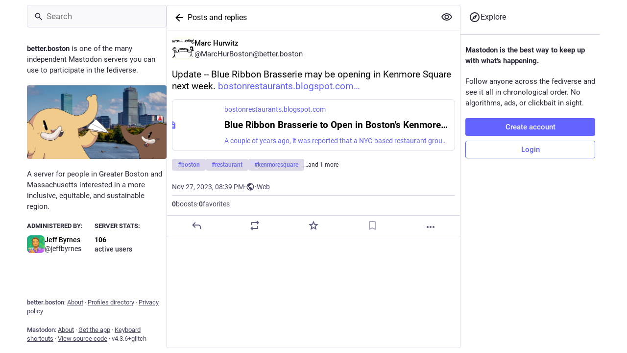

--- FILE ---
content_type: text/css
request_url: https://better.boston/packs/css/skins/glitch/mastodon-light-74aae5a6.chunk.css
body_size: 50956
content:
body{--dropdown-border-color:#d9d9e8;--dropdown-background-color:#fff;--modal-border-color:#d9d9e8;--modal-background-color:var(--background-color-tint);--background-border-color:#d9d9e8;--background-color:#fff;--background-color-tint:hsla(0,0%,100%,.8);--background-filter:blur(10px);--on-surface-color:rgba(221,217,232,.35)}:root{--dropdown-border-color:#d1cce0;--dropdown-background-color:rgba(244,242,247,.9);--dropdown-shadow:0 20px 25px -5px rgba(0,0,0,.25),0 8px 10px -6px rgba(0,0,0,.25);--modal-background-color:rgba(244,242,247,.7);--modal-background-variant-color:rgba(221,217,232,.7);--modal-border-color:#d1cce0;--background-border-color:#d1cce0;--background-filter:blur(10px) saturate(180%) contrast(75%) brightness(70%);--background-color:#f4f2f7;--background-color-tint:rgba(244,242,247,.9);--surface-background-color:#e8e6f0;--surface-variant-background-color:#ddd9e8;--surface-variant-active-background-color:#d1cce0;--on-surface-color:rgba(221,217,232,.5);--avatar-border-radius:8px;--media-outline-color:rgba(252,248,255,.15);--overlay-icon-shadow:drop-shadow(0 0 8px rgba(0,0,0,.25));--error-background-color:#eb8696;--error-active-background-color:#e87487;--on-error-color:#fff}@font-face{font-display:swap;font-family:mastodon-font-sans-serif;font-style:italic;font-weight:400;src:local("Roboto Italic"),url(/packs/media/fonts/roboto/roboto-italic-webfont-dcb8144b63145c7e349a27ebbe24f875.woff2) format("woff2"),url(/packs/media/fonts/roboto/roboto-italic-webfont-5c39c5913ec17aaca7e59635381b9b62.woff) format("woff"),url(/packs/media/fonts/roboto/roboto-italic-webfont-73eaf3921695d82f2daba6bc02ffa602.ttf) format("truetype"),url(/packs/media/fonts/roboto/roboto-italic-webfont-8f90649d463aec7793d71b786b5b3b06.svg#roboto-italic-webfont) format("svg")}@font-face{font-display:swap;font-family:mastodon-font-sans-serif;font-style:normal;font-weight:700;src:local("Roboto Bold"),url(/packs/media/fonts/roboto/roboto-bold-webfont-2c18fe4b97519d62a0d6aad8ada1004f.woff2) format("woff2"),url(/packs/media/fonts/roboto/roboto-bold-webfont-c8eca5c3d7f0e3203f2150ef668b11d7.woff) format("woff"),url(/packs/media/fonts/roboto/roboto-bold-webfont-099d7f6e4b0fd1955bf58d33f84cbddf.ttf) format("truetype"),url(/packs/media/fonts/roboto/roboto-bold-webfont-5ea71553d6e57da5b5cee78d8480db12.svg#roboto-bold-webfont) format("svg")}@font-face{font-display:swap;font-family:mastodon-font-sans-serif;font-style:normal;font-weight:500;src:local("Roboto Medium"),url(/packs/media/fonts/roboto/roboto-medium-webfont-3ed000c35f7afb8bd4ad7f46da85abbf.woff2) format("woff2"),url(/packs/media/fonts/roboto/roboto-medium-webfont-3a01847aadd53eb13f47e0227e8aca9b.woff) format("woff"),url(/packs/media/fonts/roboto/roboto-medium-webfont-131f629d199b0a47d72d8489fda5823a.ttf) format("truetype"),url(/packs/media/fonts/roboto/roboto-medium-webfont-c0d084caf29abb0ed6cc87e92d886d61.svg#roboto-medium-webfont) format("svg")}@font-face{font-display:swap;font-family:mastodon-font-sans-serif;font-style:normal;font-weight:400;src:local("Roboto"),url(/packs/media/fonts/roboto/roboto-regular-webfont-e6505d5d85943244ec91d5e3002791f2.woff2) format("woff2"),url(/packs/media/fonts/roboto/roboto-regular-webfont-8ede4fa233d6c99fb3653a767922b22b.woff) format("woff"),url(/packs/media/fonts/roboto/roboto-regular-webfont-00831949e731c8201e1966faf97da0d2.ttf) format("truetype"),url(/packs/media/fonts/roboto/roboto-regular-webfont-a8da5f98faeafb21714583a6e373c397.svg#roboto-regular-webfont) format("svg")}@font-face{font-display:swap;font-family:mastodon-font-monospace;font-style:normal;font-weight:400;src:local("Roboto Mono"),url(/packs/media/fonts/roboto-mono/robotomono-regular-webfont-ccc9601c8b2933f9a4b9246665afb352.woff2) format("woff2"),url(/packs/media/fonts/roboto-mono/robotomono-regular-webfont-de79497258b00697d7449a8d933a2d77.woff) format("woff"),url(/packs/media/fonts/roboto-mono/robotomono-regular-webfont-7fb73b77e9674adf3bb4e256d12f5c24.ttf) format("truetype"),url(/packs/media/fonts/roboto-mono/robotomono-regular-webfont-fe0d118334cccfd145435b2c48cd06e4.svg#roboto_monoregular) format("svg")}a,abbr,acronym,address,applet,article,aside,audio,b,big,blockquote,body,canvas,caption,center,cite,code,dd,del,details,dfn,div,dl,dt,em,embed,fieldset,figcaption,figure,footer,form,h1,h2,h3,h4,h5,h6,header,hgroup,html,i,iframe,img,ins,kbd,label,legend,li,mark,menu,nav,object,ol,output,p,pre,q,ruby,s,samp,section,small,span,strike,strong,sub,summary,sup,table,tbody,td,tfoot,th,thead,time,tr,tt,u,ul,var,video{border:0;font-size:100%;font:inherit;margin:0;padding:0;vertical-align:initial}article,aside,details,figcaption,figure,footer,header,hgroup,menu,nav,section{display:block}body{line-height:1}ol,ul{list-style:none}blockquote,q{quotes:none}blockquote:after,blockquote:before,q:after,q:before{content:"";content:none}table{border-collapse:collapse;border-spacing:0}@supports not selector(::-webkit-scrollbar){html{scrollbar-color:#606085 var(--background-border-color)}}::-webkit-scrollbar{height:8px;width:8px}::-webkit-scrollbar-thumb{background-color:#606085;border:2px var(--background-border-color);border-radius:12px;box-shadow:inset 0 0 0 2px var(--background-border-color);width:6px}::-webkit-scrollbar-track{background-color:var(--background-border-color);border-radius:0}::-webkit-scrollbar-corner{background:transparent}body{background:var(--background-color);color:#000;font-family:"mastodon-font-sans-serif",sans-serif;font-feature-settings:"kern";font-size:13px;font-weight:400;line-height:18px;text-rendering:optimizelegibility;-webkit-text-size-adjust:none;-moz-text-size-adjust:none;text-size-adjust:none;-webkit-tap-highlight-color:rgba(0,0,0,0)}body.system-font{font-family:system-ui,-apple-system,Segoe UI,Roboto,Ubuntu,Cantarell,Noto Sans,sans-serif,BlinkMacSystemFont,Oxygen,Fira Sans,Droid Sans,Helvetica Neue,"mastodon-font-sans-serif"}body.app-body{padding:0}body.app-body.layout-single-column{height:auto;min-height:100vh;overflow-y:scroll}body.app-body.layout-multiple-columns{height:100%;position:absolute;width:100%}body.app-body.with-modals--active{overflow-y:hidden}body.with-modals{overflow-x:hidden;overflow-y:scroll}body.with-modals--active{overflow-y:hidden}body.player{height:100%;margin:0;overflow:hidden;padding:0;position:absolute;width:100%}body.player>div{height:100%}body.player .video-player video{height:100%;max-height:100vh;width:100%}body.player .media-gallery{border-radius:0;height:100%!important;margin-top:0}body.player .media-gallery__item{border-radius:0}body.embed{margin:0;padding-bottom:0}body.embed .container{height:100%;overflow:hidden;position:absolute;width:100%}body.admin{padding:0}body.error{align-items:center;display:flex;height:100%;justify-content:center;padding:0;position:absolute;text-align:center;width:100%}body.error .dialog{margin:20px;vertical-align:middle}body.error .dialog__illustration img{display:block;height:auto;margin-top:-120px;max-width:470px;width:100%}body.error .dialog h1{font-size:20px;font-weight:400;line-height:28px}a:focus{border-radius:4px;outline:2px solid #7477fd}a:focus:not(:focus-visible){outline:none}button{cursor:pointer;font-family:inherit}.app-holder,.app-holder>div,.app-holder>noscript{align-items:center;display:flex;justify-content:center;outline:0!important;width:100%}.app-holder>noscript{height:100vh}.layout-single-column .app-holder,.layout-single-column .app-holder>div{min-height:100vh}.layout-multiple-columns .app-holder,.layout-multiple-columns .app-holder>div{height:100%}.app-holder noscript,.error-boundary{color:#dc2f4b;flex-direction:column;font-size:16px;font-weight:400;line-height:1.7;text-align:center}.app-holder noscript>div,.error-boundary>div{max-width:500px}.app-holder noscript p,.error-boundary p{margin-bottom:.85em}.app-holder noscript p:last-child,.error-boundary p:last-child{margin-bottom:0}.app-holder noscript a,.error-boundary a{color:#6161ff}.app-holder noscript a:active,.app-holder noscript a:focus,.app-holder noscript a:hover,.error-boundary a:active,.error-boundary a:focus,.error-boundary a:hover{-webkit-text-decoration:none;text-decoration:none}.app-holder noscript__footer,.error-boundary__footer{color:#45455f;font-size:13px}.app-holder noscript__footer a,.error-boundary__footer a{color:#45455f}.app-holder noscript button,.error-boundary button{background:transparent;border:0;color:#45455f;cursor:pointer;display:inline;font:inherit;line-height:inherit;margin:0;outline:0;padding:0;-webkit-text-decoration:underline;text-decoration:underline;transition:color .3s linear}.app-holder noscript button:active,.app-holder noscript button:focus,.app-holder noscript button:hover,.error-boundary button:active,.error-boundary button:focus,.error-boundary button:hover{-webkit-text-decoration:none;text-decoration:none}.app-holder noscript button.copied,.error-boundary button.copied{color:#4b9160;transition:none}.logo-resources{height:0;inset-inline-start:0;overflow:hidden;pointer-events:none;position:absolute;top:0;-webkit-user-select:none;-moz-user-select:none;user-select:none;visibility:hidden;width:0;z-index:-1000}article .__ns__pop2top,body .__ns__pop2top,div .__ns__pop2top{z-index:unset!important}.logo{color:#000}.container-alt{margin:0 auto;width:700px}@media screen and (max-width:740px){.container-alt{margin:0;width:100%}}.logo-container{margin:50px auto}.logo-container h1{align-items:center;display:flex;justify-content:center}.logo-container h1 .logo{height:42px;margin-inline-end:10px}.logo-container h1 a{align-items:center;color:#000;display:flex;font-size:14px;font-weight:500;justify-content:center;line-height:32px;outline:0;padding:12px 16px;-webkit-text-decoration:none;text-decoration:none}.compose-standalone .compose-form{box-sizing:border-box;margin:0 auto;padding:10px 0 20px;width:400px}@media screen and (max-width:400px){.compose-standalone .compose-form{padding:20px;width:100%}}.account-header{align-items:center;border-bottom:1px solid var(--background-border-color);box-sizing:border-box;display:flex;font-size:14px;gap:10px;line-height:20px;margin:40px auto 10px;padding:20px 0;width:400px}@media screen and (max-width:440px){.account-header{margin:0;padding:20px;width:100%}}.account-header .avatar{flex:0 0 auto;height:48px;width:48px}.account-header .avatar img{border-radius:var(--avatar-border-radius);display:block;height:100%;margin:0;width:100%}.account-header .name{color:#292938;flex:1 1 auto}.account-header .name .username{color:#000;display:block;font-size:16px;line-height:24px;overflow:hidden;text-overflow:ellipsis}.account-header .logout-link{display:block;flex:0 0 auto;font-size:32px;line-height:40px}.redirect{flex-direction:column;font-size:14px;height:100vh;line-height:18px}.redirect,.redirect__logo{align-items:center;display:flex;justify-content:center}.redirect__logo{margin-bottom:30px}.redirect__logo img{height:48px}.redirect__message{text-align:center}.redirect__message h1{font-size:17px;font-weight:700;line-height:22px;margin-bottom:30px}.redirect__message p{margin-bottom:30px}.redirect__message p:last-child{margin-bottom:0}.redirect__message a{color:#6161ff;font-weight:500;-webkit-text-decoration:none;text-decoration:none}.redirect__message a:active,.redirect__message a:focus,.redirect__message a:hover{-webkit-text-decoration:underline;text-decoration:underline}.redirect__link{margin-top:15px}.no-list{list-style:none}.no-list li{display:inline-block;margin:0 5px}.recovery-codes{list-style:none;margin:0 auto}.recovery-codes li{font-size:125%;letter-spacing:1px;line-height:1.5}.directory__tag{box-sizing:border-box;margin-bottom:10px}.directory__tag>a,.directory__tag>div{align-items:center;border:1px solid var(--background-border-color);border-radius:4px;box-shadow:0 0 15px rgba(0,0,0,.2);color:inherit;display:flex;justify-content:space-between;padding:15px;-webkit-text-decoration:none;text-decoration:none}.directory__tag.active>a{background:#6161ff;cursor:default}.directory__tag.disabled>div{cursor:default;opacity:.5}.directory__tag h4{color:#000;flex:1 1 auto;font-size:18px;font-weight:700;overflow:hidden;text-overflow:ellipsis;white-space:nowrap}.directory__tag h4 .fa{color:#292938}.directory__tag h4 small{color:#292938;display:block;font-size:15px;font-weight:400;margin-top:8px}.directory__tag.active h4,.directory__tag.active h4 .fa,.directory__tag.active h4 .trends__item__current,.directory__tag.active h4 small{color:#000}.directory__tag .avatar-stack{flex:0 0 auto;width:120px}.directory__tag.active .avatar-stack .account__avatar{border-color:#6161ff}.directory__tag .trends__item__current{padding-inline-end:0}.accounts-table{width:100%}.accounts-table .account{border:0;max-width:calc(56px + 30ch);padding:0}.accounts-table strong{font-weight:700}.accounts-table thead th{color:#292938;font-weight:700;padding:10px;text-align:center;text-transform:uppercase}.accounts-table thead th:first-child{text-align:start}.accounts-table tbody td{border-bottom:1px solid #c6bfd9;padding:15px 0;vertical-align:middle}.accounts-table tbody tr:last-child td{border-bottom:0}.accounts-table__count{color:#000;font-size:15px;font-weight:500;text-align:center;width:120px}.accounts-table__count small{color:#292938;display:block;font-size:14px;font-weight:400}.accounts-table tbody td.accounts-table__extra{color:#292938;padding-inline-end:16px;text-align:end;width:120px}.accounts-table tbody td.accounts-table__extra a{color:inherit;-webkit-text-decoration:none;text-decoration:none}.accounts-table tbody td.accounts-table__extra a:active,.accounts-table tbody td.accounts-table__extra a:focus,.accounts-table tbody td.accounts-table__extra a:hover{color:#6161ff}.accounts-table__comment{vertical-align:initial!important;width:50%}.accounts-table tbody td.accounts-table__interrelationships{padding-inline-end:16px;width:21px}.accounts-table .icon.active{color:#6161ff}.accounts-table .icon.passive{color:#ca8f04}.accounts-table .icon.active.passive{color:#4b9160}@media screen and (max-width:1175px){.accounts-table tbody td.optional{display:none}}code{font-family:"mastodon-font-monospace",monospace;font-weight:400}.form-container{margin:50px auto;max-width:450px;padding:20px 20px 50px}.form-section{background:var(--surface-background-color);border-radius:8px;margin-bottom:24px;padding:24px}.fade-out-top{height:160px;margin-inline:auto;max-width:566px;overflow:hidden;position:relative}.fade-out-top:after{background:linear-gradient(to bottom,var(--surface-background-color),transparent);content:"";display:block;height:100px;pointer-events:none;top:0;width:100%}.fade-out-top:after,.fade-out-top>div{inset-inline-start:0;position:absolute}.fade-out-top>div{bottom:0}.indicator-icon{align-items:center;border-radius:50%;color:#000;display:flex;height:40px;justify-content:center;width:40px}.indicator-icon.success{background:#4b9160}.indicator-icon.failure{background:#df405a}.simple_form.hidden{display:none}.simple_form .input{margin-bottom:16px;overflow:hidden}.simple_form .input.hidden{margin:0}.simple_form .input.radio_buttons .radio{margin-bottom:15px}.simple_form .input.radio_buttons .radio:last-child{margin-bottom:0}.simple_form .input.radio_buttons .radio>label{padding-inline-start:28px;position:relative}.simple_form .input.radio_buttons .radio>label input{inset-inline-start:0;position:absolute;top:-2px}.simple_form .input.boolean{margin-bottom:0;position:relative}.simple_form .input.boolean .label_input>label{color:#000;display:block;font-family:inherit;font-size:14px;padding-top:5px;width:auto}.simple_form .input.boolean .hint,.simple_form .input.boolean .label_input{padding-inline-start:28px}.simple_form .input.boolean .label_input__wrapper{position:static}.simple_form .input.boolean label.checkbox{inset-inline-start:0;position:absolute;top:2px}.simple_form .input.boolean label a{color:#6161ff;-webkit-text-decoration:underline;text-decoration:underline}.simple_form .input.boolean label a:active,.simple_form .input.boolean label a:focus,.simple_form .input.boolean label a:hover{-webkit-text-decoration:none;text-decoration:none}.simple_form .input.boolean .glitch_only,.simple_form .input.boolean .not_recommended,.simple_form .input.boolean .overridden,.simple_form .input.boolean .recommended{margin:-2px 4px 0;position:absolute}.simple_form .row{display:flex;margin:0 -5px}.simple_form .row .input{box-sizing:border-box;flex:1 1 auto;padding:0 5px;width:50%}.simple_form .title{font-size:28px;font-weight:700;line-height:33px;margin-bottom:15px}.simple_form .lead{color:#292938;font-size:17px;line-height:22px;margin-bottom:30px}.simple_form .lead.invited-by{margin-bottom:15px}.simple_form .lead a{color:#6161ff}.simple_form .rules-list{font-size:17px;line-height:22px;margin-bottom:30px}.simple_form .hint{color:#292938}.simple_form .hint a{color:#6161ff}.simple_form .hint code{background:#fff;border-radius:3px;padding:.2em .4em}.simple_form .hint li{list-style:disc;margin-inline-start:18px}.simple_form ul.hint{margin-bottom:15px}.simple_form span.hint{display:block;font-size:12px;margin-top:4px}.simple_form p.hint{color:#292938;margin-bottom:15px}.simple_form p.hint.subtle-hint{font-size:12px;line-height:18px;margin-bottom:0;margin-top:15px;text-align:center}.simple_form .authentication-hint{margin-bottom:25px}.simple_form .card{margin-bottom:15px}.simple_form strong{font-weight:500}.simple_form strong:lang(ja),.simple_form strong:lang(ko),.simple_form strong:lang(zh-CN),.simple_form strong:lang(zh-HK),.simple_form strong:lang(zh-TW){font-weight:700}.simple_form .input.with_floating_label .label_input{display:flex}.simple_form .input.with_floating_label .label_input>label{color:#000;flex:0 0 auto;font-family:inherit;font-size:14px;font-weight:500;min-width:150px}.simple_form .input.with_floating_label .label_input input,.simple_form .input.with_floating_label .label_input select{flex:1 1 auto}.simple_form .input.with_floating_label.select .hint{margin-top:6px;margin-inline-start:150px}.simple_form .input.with_label .label_input>label{color:#000;display:block;font-family:inherit;font-size:14px;margin-bottom:8px;word-wrap:break-word;font-weight:500}.simple_form .input.with_label .hint{margin-top:6px}.simple_form .input.with_label ul{flex:390px}.simple_form .input.with_block_label{max-width:none}.simple_form .input.with_block_label>label{color:#000;display:block;font-family:inherit;font-size:14px;font-weight:600;line-height:20px}.simple_form .input.with_block_label .hint{line-height:16px;margin-bottom:12px}.simple_form .input.with_block_label ul{-moz-columns:2;column-count:2}@media screen and (max-width:630px){.simple_form .input.with_block_label ul{-moz-columns:1;column-count:1}}.simple_form .input.with_block_label.user_role_permissions_as_keys ul{-moz-columns:unset;columns:unset}.simple_form .input.datetime .label_input select{display:inline-block;flex:0;width:auto}.simple_form .input.select.select--languages{min-width:32ch}.simple_form .required abbr{color:#c1203b;-webkit-text-decoration:none;text-decoration:none}.simple_form .fields-group{margin-bottom:25px}.simple_form .fields-group .input:last-child{margin-bottom:0}.simple_form .fields-group__thumbnail{background:url(/packs/media/images/void-cf1819950446c7563cdb09966c0db01d.png);border-radius:var(--avatar-border-radius);display:block;height:auto;margin:0 0 10px;max-width:100%}.simple_form .fields-group__thumbnail[src$="missing.png"]{visibility:hidden}.simple_form .fields-group__thumbnail:last-child{margin-bottom:0}.simple_form .fields-group__thumbnail#account_avatar-preview{height:90px;object-fit:cover;width:90px}.simple_form .fields-row{display:flex;margin:0 -10px 25px;padding-top:5px}.simple_form .fields-row .input{max-width:none}.simple_form .fields-row__column{box-sizing:border-box;flex:1 1 auto;min-height:1px;padding:0 10px}.simple_form .fields-row__column-6{max-width:50%}.simple_form .fields-row__column .actions{margin-top:27px}.simple_form .fields-row .fields-group:last-child,.simple_form .fields-row .fields-row__column.fields-group{margin-bottom:0}@media screen and (max-width:600px){.simple_form .fields-row{display:block;margin-bottom:0}.simple_form .fields-row__column{max-width:none}.simple_form .fields-row .fields-group:last-child,.simple_form .fields-row .fields-row__column,.simple_form .fields-row .fields-row__column.fields-group{margin-bottom:25px}}.simple_form .fields-row .fields-group.invited-by{margin-bottom:30px}.simple_form .fields-row .fields-group.invited-by .hint{text-align:center}.simple_form .input.radio_buttons .radio label{color:#000;display:block;font-family:inherit;font-size:14px;margin-bottom:5px;width:auto}.simple_form .check_boxes .checkbox label{color:#000;display:inline-block;flex:1 1 auto;font-family:inherit;font-size:14px;padding-top:5px;padding-inline-start:25px;position:relative;width:auto}.simple_form .check_boxes .checkbox input[type=checkbox]{inset-inline-start:0;margin:0;position:absolute;top:5px}.simple_form .input.static .label_input__wrapper{border:1px solid #45455f;border-radius:4px;font-size:14px;padding:10px}.simple_form input[type=datetime-local],.simple_form input[type=email],.simple_form input[type=number],.simple_form input[type=password],.simple_form input[type=text],.simple_form input[type=url],.simple_form textarea{background:#ddd9e8;border:1px solid var(--background-border-color);border-radius:4px;box-sizing:border-box;color:#000;display:block;font-family:inherit;font-size:14px;line-height:20px;outline:0;padding:10px 16px;resize:vertical;width:100%}.simple_form input[type=datetime-local]:invalid,.simple_form input[type=email]:invalid,.simple_form input[type=number]:invalid,.simple_form input[type=password]:invalid,.simple_form input[type=text]:invalid,.simple_form input[type=url]:invalid,.simple_form textarea:invalid{box-shadow:none}.simple_form input[type=datetime-local]:required:valid,.simple_form input[type=email]:required:valid,.simple_form input[type=number]:required:valid,.simple_form input[type=password]:required:valid,.simple_form input[type=text]:required:valid,.simple_form input[type=url]:required:valid,.simple_form textarea:required:valid{border-color:#4b9160}@media screen and (max-width:600px){.simple_form input[type=datetime-local],.simple_form input[type=email],.simple_form input[type=number],.simple_form input[type=password],.simple_form input[type=text],.simple_form input[type=url],.simple_form textarea{font-size:16px}}.simple_form input[type=datetime-local]:focus:invalid:not(:-moz-placeholder-shown),.simple_form input[type=datetime-local]:required:invalid:not(:-moz-placeholder-shown),.simple_form input[type=email]:focus:invalid:not(:-moz-placeholder-shown),.simple_form input[type=email]:required:invalid:not(:-moz-placeholder-shown),.simple_form input[type=number]:focus:invalid:not(:-moz-placeholder-shown),.simple_form input[type=number]:required:invalid:not(:-moz-placeholder-shown),.simple_form input[type=password]:focus:invalid:not(:-moz-placeholder-shown),.simple_form input[type=password]:required:invalid:not(:-moz-placeholder-shown),.simple_form input[type=text]:focus:invalid:not(:-moz-placeholder-shown),.simple_form input[type=text]:required:invalid:not(:-moz-placeholder-shown){border-color:#c1203b}.simple_form input[type=datetime-local]:focus:invalid:not(:placeholder-shown),.simple_form input[type=datetime-local]:required:invalid:not(:placeholder-shown),.simple_form input[type=email]:focus:invalid:not(:placeholder-shown),.simple_form input[type=email]:required:invalid:not(:placeholder-shown),.simple_form input[type=number]:focus:invalid:not(:placeholder-shown),.simple_form input[type=number]:required:invalid:not(:placeholder-shown),.simple_form input[type=password]:focus:invalid:not(:placeholder-shown),.simple_form input[type=password]:required:invalid:not(:placeholder-shown),.simple_form input[type=text]:focus:invalid:not(:placeholder-shown),.simple_form input[type=text]:required:invalid:not(:placeholder-shown){border-color:#c1203b}.simple_form .input.field_with_errors label{color:#c1203b}.simple_form .input.field_with_errors input[type=datetime-local],.simple_form .input.field_with_errors input[type=email],.simple_form .input.field_with_errors input[type=number],.simple_form .input.field_with_errors input[type=password],.simple_form .input.field_with_errors input[type=text],.simple_form .input.field_with_errors select,.simple_form .input.field_with_errors textarea{border-color:#c1203b}.simple_form .input.field_with_errors .error{color:#c1203b;display:block;font-weight:500;margin-top:4px}.simple_form .input.disabled{opacity:.5}.simple_form .actions{display:flex;margin-top:30px}.simple_form .actions.actions--top{margin-bottom:30px;margin-top:0}.simple_form .stacked-actions{margin-bottom:15px;margin-top:30px}.simple_form .block-button,.simple_form .button,.simple_form button{background:#6364ff;border:0;border-radius:4px;box-sizing:border-box;color:#fff;cursor:pointer;display:block;font-size:15px;font-weight:500;height:auto;line-height:22px;margin-bottom:10px;margin-inline-end:10px;outline:0;padding:7px 18px;text-align:center;-webkit-text-decoration:none;text-decoration:none;width:100%}.simple_form .block-button:last-child,.simple_form .button:last-child,.simple_form button:last-child{margin-inline-end:0}.simple_form .block-button:active,.simple_form .block-button:focus,.simple_form .block-button:hover,.simple_form .button:active,.simple_form .button:focus,.simple_form .button:hover,.simple_form button:active,.simple_form button:focus,.simple_form button:hover{background-color:#563acc}.simple_form .block-button:disabled:hover,.simple_form .button:disabled:hover,.simple_form button:disabled:hover{background-color:#9c9cc9}.simple_form .block-button.negative,.simple_form .button.negative,.simple_form button.negative{background:#df405a}.simple_form .block-button.negative:active,.simple_form .block-button.negative:focus,.simple_form .block-button.negative:hover,.simple_form .button.negative:active,.simple_form .button.negative:focus,.simple_form .button.negative:hover,.simple_form button.negative:active,.simple_form button.negative:focus,.simple_form button.negative:hover{background-color:#b7253d}.simple_form .button.button-tertiary{padding:9px}.simple_form .button.button-tertiary:active,.simple_form .button.button-tertiary:focus,.simple_form .button.button-tertiary:hover{padding:10px}.simple_form select{-webkit-appearance:none;-moz-appearance:none;appearance:none;background:#ddd9e8 url("data:image/svg+xml;utf8,<svg xmlns='http://www.w3.org/2000/svg' viewBox='0 0 14.933 18.467' height='19.698' width='15.929'><path d='M3.467 14.967l-3.393-3.5H14.86l-3.392 3.5c-1.866 1.925-3.666 3.5-4 3.5-.335 0-2.135-1.575-4-3.5zm.266-11.234L7.467 0 11.2 3.733l3.733 3.734H0l3.733-3.734z' fill='%23BAB3D1'/></svg>") no-repeat right 8px center/auto 14px;border:1px solid var(--background-border-color);border-radius:4px;box-sizing:border-box;color:#000;display:block;font-family:inherit;font-size:14px;height:41px;outline:0;padding-inline-end:30px;padding-inline-start:10px;resize:vertical;width:100%}@media screen and (max-width:600px){.simple_form select{font-size:16px}}.simple_form h4{margin-bottom:15px!important}.simple_form .label_input__wrapper{position:relative}.simple_form .label_input__append{color:#45455f;cursor:default;font-family:inherit;font-size:14px;inset-inline-end:3px;max-width:140px;overflow:hidden;padding:10px;pointer-events:none;position:absolute;top:1px;white-space:nowrap}.simple_form .label_input__append:after{bottom:1px;content:"";display:block;inset-inline-end:0;position:absolute;top:0;width:5px}.simple_form .status-card{contain:unset}.block-icon{display:block;font-size:24px;margin:0 auto 10px}.flash-message{background:var(--background-color);border:1px solid #6161ff;border-radius:4px;color:#6161ff;margin-bottom:30px;padding:15px 10px;text-align:center}.flash-message.notice{background:rgba(75,145,96,.25);border:1px solid rgba(75,145,96,.5);color:#4b9160}.flash-message.warning{background:rgba(202,143,4,.25);border:1px solid rgba(202,143,4,.5);color:#ca8f04}.flash-message.alert{background:rgba(223,64,90,.1);border:1px solid rgba(223,64,90,.5);color:#df405a}.flash-message.hidden{display:none}.flash-message a{color:#292938;display:inline-block;-webkit-text-decoration:none;text-decoration:none}.flash-message a:hover{color:#000}.flash-message a:hover,.flash-message.warning a{-webkit-text-decoration:underline;text-decoration:underline}.flash-message.warning a{color:inherit;font-weight:700}.flash-message.warning a:active,.flash-message.warning a:focus,.flash-message.warning a:hover{color:inherit;-webkit-text-decoration:none;text-decoration:none}.flash-message p{margin-bottom:15px}.flash-message .oauth-code{background:#ddd9e8;border:0;box-sizing:border-box;color:#000;display:block;font-family:"mastodon-font-monospace",monospace;font-size:14px;margin:0;outline:0;padding:10px;width:100%}.flash-message .oauth-code::-moz-focus-inner{border:0}.flash-message .oauth-code::-moz-focus-inner,.flash-message .oauth-code:active,.flash-message .oauth-code:focus{outline:0!important}.flash-message .oauth-code:focus{background:#d1cce0}.flash-message strong{font-weight:500}.flash-message strong:lang(ja),.flash-message strong:lang(ko),.flash-message strong:lang(zh-CN),.flash-message strong:lang(zh-HK),.flash-message strong:lang(zh-TW){font-weight:700}@media screen and (max-width:740px)and (min-width:441px){.flash-message{margin-top:40px}}.flash-message.translation-prompt{color:unset;text-align:unset}.flash-message.translation-prompt a{-webkit-text-decoration:underline;text-decoration:underline}.flash-message-stack{margin-bottom:30px}.flash-message-stack .flash-message{border-radius:0;border-top-width:0;margin-bottom:0}.flash-message-stack .flash-message:first-child{border-radius:4px 4px 0 0;border-top-width:1px}.flash-message-stack .flash-message:last-child{border-radius:0 0 4px 4px}.flash-message-stack .flash-message:last-child:first-child{border-radius:4px}.form-footer{margin-top:30px;text-align:center}.form-footer a{color:#292938;-webkit-text-decoration:none;text-decoration:none}.form-footer a:hover{-webkit-text-decoration:underline;text-decoration:underline}.quick-nav{font-size:14px;list-style:none;margin-bottom:25px}.quick-nav li{display:inline-block;margin-inline-end:10px}.quick-nav a{color:#6161ff;font-weight:700;-webkit-text-decoration:none;text-decoration:none;text-transform:uppercase}.quick-nav a:active,.quick-nav a:focus,.quick-nav a:hover{color:#3838ff}.follow-prompt,.oauth-prompt{color:#292938;margin-bottom:30px}.follow-prompt h2,.oauth-prompt h2{font-size:16px;margin-bottom:30px;text-align:center}.follow-prompt strong,.oauth-prompt strong{color:#292938;font-weight:500}.follow-prompt strong:lang(ja),.follow-prompt strong:lang(ko),.follow-prompt strong:lang(zh-CN),.follow-prompt strong:lang(zh-HK),.follow-prompt strong:lang(zh-TW),.oauth-prompt strong:lang(ja),.oauth-prompt strong:lang(ko),.oauth-prompt strong:lang(zh-CN),.oauth-prompt strong:lang(zh-HK),.oauth-prompt strong:lang(zh-TW){font-weight:700}.oauth-prompt h3{color:#292938;font-size:17px;font-weight:500;line-height:22px;margin-bottom:30px}.oauth-prompt p{font-size:14px;line-height:18px;margin-bottom:30px}.oauth-prompt .permissions-list{background:#e8e6f0;border:1px solid #ddd9e8;border-radius:4px;margin-bottom:30px}.oauth-prompt .actions{display:flex;margin:0 -10px}.oauth-prompt .actions form{box-sizing:border-box;flex:1 1 auto;min-height:1px;padding:0 10px;width:50%}.qr-wrapper{align-items:flex-start;display:flex;flex-wrap:wrap}.qr-code{background:#fff;box-shadow:0 0 15px rgba(0,0,0,.2);display:inline-block;flex:0 0 auto;margin-inline-end:10px;margin-bottom:20px;padding:4px}.qr-code svg{display:block;margin:0}.qr-alternative{color:#292938;flex:150px;margin-bottom:20px}.qr-alternative samp{display:block;font-size:14px}.simple_form .warning{border-radius:4px;box-shadow:0 2px 6px rgba(0,0,0,.4);box-sizing:border-box;color:#000;margin-bottom:15px;padding:10px;text-shadow:1px 1px 0 rgba(0,0,0,.3)}.simple_form .warning a{color:#000;-webkit-text-decoration:underline;text-decoration:underline}.simple_form .warning a:active,.simple_form .warning a:focus,.simple_form .warning a:hover{-webkit-text-decoration:none;text-decoration:none}.simple_form .warning strong{display:block;font-weight:600;margin-bottom:5px}.simple_form .warning strong:lang(ja),.simple_form .warning strong:lang(ko),.simple_form .warning strong:lang(zh-CN),.simple_form .warning strong:lang(zh-HK),.simple_form .warning strong:lang(zh-TW){font-weight:700}.action-pagination{align-items:center;display:flex;flex-wrap:wrap}.action-pagination .actions,.action-pagination .pagination{flex:1 1 auto}.action-pagination .actions{flex:0 0 auto;padding:30px 0;padding-inline-end:20px}.post-follow-actions{color:#292938;text-align:center}.post-follow-actions div{margin-bottom:4px}.alternative-login{margin-bottom:20px;margin-top:20px}.alternative-login h4{border:0;color:#000;font-size:16px;margin-bottom:20px;padding:0;text-align:center}.alternative-login .button{display:block}.scope-danger{color:#ff5050}.form_admin_settings_closed_registrations_message textarea,.form_admin_settings_custom_css textarea,.form_admin_settings_site_description textarea,.form_admin_settings_site_extended_description textarea,.form_admin_settings_site_short_description textarea,.form_admin_settings_site_terms textarea{font-family:"mastodon-font-monospace",monospace}.input-copy{align-items:center;background:#f9f9fb;border:1px solid #fff;border-radius:4px;display:flex;padding-inline-end:4px;position:relative;top:1px;transition:border-color .3s linear}.input-copy__wrapper{flex:1 1 auto}.input-copy input[type=text]{background:transparent;border:0;font-family:"mastodon-font-monospace",monospace;font-size:14px;padding:10px}.input-copy button{flex:0 0 auto;font-size:14px;font-weight:400;margin:4px;padding:7px 18px 6px;text-transform:none;transition:background .3s linear;width:auto}.input-copy.copied{border-color:#4b9160;transition:none}.input-copy.copied button{background:#4b9160;transition:none}.input.user_confirm_password:not(.field_with_errors),.input.user_website:not(.field_with_errors){display:none}.simple_form .h-captcha{display:flex;justify-content:center;margin-bottom:30px}.permissions-list__item{align-items:center;border-bottom:1px solid #d1cce0;color:#292938;display:flex;padding:15px}.permissions-list__item__text{flex:1 1 auto}.permissions-list__item__text__title{font-weight:500}.permissions-list__item__text__type{color:#292938;word-break:break-word}.permissions-list__item__icon{align-items:center;color:#4b9160;display:flex;flex:0 0 auto;font-size:18px;width:30px}.permissions-list__item:last-child{border-bottom:0}.applications-list .permissions-list__item:last-child{padding-bottom:0}.keywords-table thead th{white-space:nowrap}.keywords-table thead th:first-child{width:100%}.keywords-table tfoot td{border:0}.keywords-table .input.string{margin-bottom:0}.keywords-table .label_input__wrapper{margin-top:10px}.keywords-table .table-action-link{margin-top:10px;white-space:nowrap}.progress-tracker{align-items:center;display:flex;margin-bottom:30px;padding-bottom:30px}.progress-tracker li{flex:0 0 auto;position:relative}.progress-tracker .separator{background:#b5b0cf;flex:1 1 auto;height:2px}.progress-tracker .separator.completed{background:#6161ff}.progress-tracker .circle{align-items:center;border:2px solid #b5b0cf;border-radius:50%;box-sizing:border-box;display:flex;flex:0 0 auto;height:30px;justify-content:center;position:relative;width:30px}.progress-tracker .circle svg{width:16px}.progress-tracker .label{color:#292938;font-size:14px;font-weight:500;left:50%;padding-top:10px;position:absolute;text-align:center;transform:translateX(-50%);width:100px}.progress-tracker li:first-child .label{inset-inline-end:auto;inset-inline-start:0;text-align:start;transform:none}.progress-tracker li:last-child .label{inset-inline-end:0;inset-inline-start:auto;text-align:end;transform:none}.progress-tracker .active .circle{border-color:#6161ff}.progress-tracker .active .circle:before{background:#6161ff;border-radius:50%;content:"";height:10px;left:50%;position:absolute;top:50%;transform:translate(-50%,-50%);width:10px}.progress-tracker .completed .circle{background:#6161ff;border-color:#6161ff}.app-form__avatar-input,.app-form__header-input{background:var(--dropdown-background-color);border-radius:8px;cursor:pointer;display:block;position:relative}.app-form__avatar-input img,.app-form__header-input img{border-radius:8px;height:100%;object-fit:cover;position:absolute;width:100%;z-index:0}.app-form__avatar-input .icon,.app-form__header-input .icon{color:#292938;inset-inline-start:50%;position:absolute;top:50%;transform:translate(-50%,-50%);z-index:3}.app-form__avatar-input.selected .icon,.app-form__header-input.selected .icon{bottom:8px;color:#000;inset-inline-end:8px;inset-inline-start:auto;top:auto;transform:none}.app-form__avatar-input.invalid img,.app-form__header-input.invalid img{outline:1px solid #df405a;outline-offset:-1px}.app-form__avatar-input.invalid:before,.app-form__header-input.invalid:before{background:rgba(223,64,90,.25);border-radius:8px;content:"";display:block;height:100%;position:absolute;width:100%;z-index:2}.app-form__avatar-input:hover,.app-form__header-input:hover{background-color:var(--dropdown-border-color)}.app-form__avatar-input{height:80px;width:80px}.app-form__header-input{aspect-ratio:580/193}.app-form__toggle{align-items:center;color:#292938;display:flex;font-size:14px;gap:16px;line-height:20px}.app-form__toggle .icon{flex:0 0 auto;height:24px;width:24px}.app-form__toggle__label{flex:1 1 auto}.app-form__toggle__label strong{color:#000;font-weight:600}.app-form__toggle__label .hint{color:#292938;display:block;font-size:14px}.app-form__toggle__label .recommended{margin:-2px 4px 0;position:absolute}.app-form__toggle__toggle{align-items:center;display:flex;flex:0 0 auto}.app-form__toggle__toggle>div{border-inline-start:1px solid var(--background-border-color);display:flex;padding-inline-start:16px}.card>a{border-radius:4px;color:inherit;display:block;overflow:hidden;-webkit-text-decoration:none;text-decoration:none}.card>a:active .card__bar,.card>a:focus .card__bar,.card>a:hover .card__bar,.card__img{background:#ddd9e8}.card__img{border:1px solid var(--background-border-color);border-bottom:none;height:130px;position:relative}.card__img img{display:block;height:100%;margin:0;object-fit:cover;width:100%}@media screen and (max-width:600px){.card__img{height:200px}}.card__bar{align-items:center;background:var(--background-color);border:1px solid var(--background-border-color);border-top:none;display:flex;justify-content:flex-start;padding:15px;position:relative}.card__bar .avatar{flex:0 0 auto;height:48px;padding-top:2px;width:48px}.card__bar .avatar img{background:#f4f2f7;border-radius:4px;display:block;height:100%;margin:0;object-fit:cover;width:100%}.card__bar .display-name{margin-inline-start:15px;text-align:start}.card__bar .display-name i[data-hidden]{display:none}.card__bar .display-name strong{color:#000;font-size:15px;font-weight:500;overflow:hidden;text-overflow:ellipsis}.card__bar .display-name span{color:#292938;display:block;font-size:14px;font-weight:400;overflow:hidden;text-overflow:ellipsis}.pagination{overflow:hidden;padding:30px 0;text-align:center}.pagination .current,.pagination .gap,.pagination .newer,.pagination .older,.pagination .page,.pagination a{color:#000;display:inline-block;font-size:14px;font-weight:500;padding:6px 10px;-webkit-text-decoration:none;text-decoration:none}.pagination .current{background:#fff;border-radius:100px;color:#000;cursor:default;margin:0 10px}.pagination .gap{cursor:default}.pagination .newer,.pagination .older{color:#292938;text-transform:uppercase}.pagination .older{float:left;padding-inline-start:0}.pagination .newer{float:right;padding-inline-start:0}.pagination .disabled{color:#000;cursor:default}@media screen and (max-width:700px){.pagination{padding:30px 20px}.pagination .page{display:none}.pagination .newer,.pagination .older{display:inline-block}}.nothing-here{align-items:center;background:#ddd9e8;border-radius:4px;box-shadow:0 0 15px rgba(0,0,0,.2);color:#45455f;cursor:default;display:flex;font-size:14px;font-weight:500;justify-content:center;min-height:30vh;padding:20px;text-align:center}.nothing-here--under-tabs{border-radius:0 0 4px 4px}.nothing-here--flexible{box-sizing:border-box;min-height:100%}.information-badge,.simple_form .glitch_only,.simple_form .not_recommended,.simple_form .overridden,.simple_form .recommended{border-radius:4px;color:#292938;cursor:default;display:inline-block;font-size:12px;font-weight:500;line-height:12px;overflow:hidden;padding:4px 6px;text-overflow:ellipsis;white-space:nowrap}.information-badge,.simple_form .not_recommended,.simple_form .recommended{background-color:rgba(41,41,56,.1);border:1px solid rgba(41,41,56,.5)}.account-role{align-items:center;border:1px solid #6161ff;border-radius:6px;color:#6161ff;display:inline-flex;font-size:12px;font-weight:500;gap:4px;letter-spacing:.5px;line-height:16px;padding:4px;padding-inline-end:8px}.account-role svg{height:15px;opacity:.85;width:auto;fill:currentColor}.account-role__domain{font-weight:400;letter-spacing:0;opacity:.75}.information-badge.superapp{background-color:rgba(75,145,96,.1);border-color:rgba(75,145,96,.5)}.simple_form .not_recommended{background-color:rgba(193,32,59,.1);border-color:rgba(193,32,59,.5);color:#c1203b}.simple_form .glitch_only{background-color:rgba(255,19,19,.1);border-color:rgba(255,19,19,.5);color:#ff1313}.account__header__fields{border-bottom:0;border-top:0;border-color:#bab3d1 currentcolor;border-style:solid none;border-width:1px 0;font-size:14px;line-height:20px;margin:15px -15px -15px;max-width:100vw;padding:0}.account__header__fields dl{border-bottom:1px solid #bab3d1;display:flex}.account__header__fields dd,.account__header__fields dt{box-sizing:border-box;max-height:48px;overflow:hidden;padding:14px;text-align:center;text-overflow:ellipsis;white-space:nowrap}.account__header__fields dt{background:hsla(255,25%,96%,.5);color:#292938;flex:0 0 auto;font-weight:500;width:120px}.account__header__fields dd{color:#292938;flex:1 1 auto}.account__header__fields a{color:#6161ff;-webkit-text-decoration:none;text-decoration:none}.account__header__fields a:active,.account__header__fields a:focus,.account__header__fields a:hover{-webkit-text-decoration:underline;text-decoration:underline}.account__header__fields .verified{background:rgba(75,145,96,.25);border:1px solid rgba(75,145,96,.5)}.account__header__fields .verified a{color:#4b9160;font-weight:500}.account__header__fields .verified__mark{color:#4b9160}.account__header__fields dl:last-child{border-bottom:0}.directory__tag .trends__item__current{width:auto}.pending-account__header{color:#292938}.pending-account__header a{color:#292938;-webkit-text-decoration:none;text-decoration:none}.pending-account__header a:active,.pending-account__header a:focus,.pending-account__header a:hover{-webkit-text-decoration:underline;text-decoration:underline}.pending-account__header strong{color:#000;font-weight:700}.pending-account__header .warning-hint{font-weight:400!important}.pending-account__body{margin-top:10px}.batch-table__row--muted,.batch-table__row--muted .accounts-table,.batch-table__row--muted .accounts-table a,.batch-table__row--muted .accounts-table strong,.batch-table__row--muted .name-tag,.batch-table__row--muted .name-tag a,.batch-table__row--muted .name-tag strong,.batch-table__row--muted .pending-account__header,.batch-table__row--muted .pending-account__header a,.batch-table__row--muted .pending-account__header strong{color:#9286b6}.batch-table__row--muted .name-tag .avatar{opacity:.5}.batch-table__row--muted .accounts-table tbody td.accounts-table__extra,.batch-table__row--muted .accounts-table__count,.batch-table__row--muted .accounts-table__count small{color:#9286b6}.batch-table__row--attention,.batch-table__row--attention .accounts-table,.batch-table__row--attention .accounts-table a,.batch-table__row--attention .accounts-table strong,.batch-table__row--attention .accounts-table tbody td.accounts-table__extra,.batch-table__row--attention .accounts-table__count,.batch-table__row--attention .accounts-table__count small,.batch-table__row--attention .name-tag,.batch-table__row--attention .name-tag a,.batch-table__row--attention .name-tag strong,.batch-table__row--attention .pending-account__header,.batch-table__row--attention .pending-account__header a,.batch-table__row--attention .pending-account__header strong{color:#ca8f04}.app-body{-webkit-overflow-scrolling:touch;-ms-overflow-style:-ms-autohiding-scrollbar}.animated-number{align-items:stretch;display:inline-flex;flex-direction:column;overflow:hidden;position:relative}.inline-alert{color:#4b9160;font-weight:400}.no-reduce-motion .inline-alert{transition:opacity .2s ease}.link-button{background:transparent;border:0;color:#6161ff;cursor:pointer;display:block;font-size:15px;line-height:20px;padding:0;-webkit-text-decoration:none;text-decoration:none}.link-button--destructive{color:#df405a}.link-button:active,.link-button:hover{-webkit-text-decoration:underline;text-decoration:underline}.link-button:disabled{color:#9c9cc9;cursor:default}.button{align-items:center;background-color:#6364ff;border:10px;border-radius:4px;box-sizing:border-box;color:#fff;cursor:pointer;display:inline-flex;font-family:inherit;font-size:15px;font-weight:500;gap:6px;justify-content:center;letter-spacing:0;line-height:22px;overflow:hidden;padding:7px 18px;position:relative;text-align:center;-webkit-text-decoration:none;text-decoration:none;text-overflow:ellipsis;white-space:nowrap;width:auto}.button:active,.button:focus,.button:hover{background-color:#563acc}.button:focus-visible{outline:2px solid #7477fd}.button--dangerous{background-color:var(--error-background-color);color:var(--on-error-color)}.button--dangerous:active,.button--dangerous:focus,.button--dangerous:hover{background-color:var(--error-active-background-color);transition:none}.button--destructive:active,.button--destructive:focus,.button--destructive:hover{background-color:#b7253d;transition:none}.button.disabled,.button:disabled{background-color:#9c9cc9;cursor:not-allowed}.button.copyable{transition:background .3s linear}.button.copied{background:#4b9160;transition:none}.button.button-secondary{background:transparent;border:1px solid #6161ff;color:#6161ff;padding:6px 17px}.button.button-secondary:active,.button.button-secondary:focus,.button.button-secondary:hover{background-color:transparent;border-color:#4d4dff;color:#4d4dff;-webkit-text-decoration:none;text-decoration:none}.button.button-secondary.button--destructive:active,.button.button-secondary.button--destructive:focus,.button.button-secondary.button--destructive:hover{border-color:#b7253d;color:#b7253d}.button.button-secondary.disabled,.button.button-secondary:disabled{border-color:#9c9cc9;color:#9c9cc9;opacity:.7}.button.button-secondary.disabled:active,.button.button-secondary.disabled:focus,.button.button-secondary.disabled:hover,.button.button-secondary:disabled:active,.button.button-secondary:disabled:focus,.button.button-secondary:disabled:hover{border-color:#9c9cc9;color:#9c9cc9}.button.button-tertiary{background:transparent;border:1px solid #6161ff;color:#6161ff;padding:6px 17px}.button.button-tertiary:active,.button.button-tertiary:focus,.button.button-tertiary:hover{background-color:#563acc;border:0;color:#fff;padding:7px 18px}.button.button-tertiary:disabled{opacity:.5}.button.button-tertiary.button--confirmation{border-color:#4b9160;color:#4b9160}.button.button-tertiary.button--confirmation:active,.button.button-tertiary.button--confirmation:focus,.button.button-tertiary.button--confirmation:hover{background:#4b9160;color:#000}.button.button-tertiary.button--destructive{border-color:#df405a;color:#df405a}.button.button-tertiary.button--destructive:active,.button.button-tertiary.button--destructive:focus,.button.button-tertiary.button--destructive:hover{background:#df405a;color:#000}.button.button--block{width:100%}.button .icon{height:18px;width:18px}.column__wrapper{display:flex;flex:1 1 auto;position:relative}.icon{aspect-ratio:1;flex:0 0 auto;height:24px;width:24px}.icon path{fill:currentColor}.icon-button{align-items:center;background:transparent;border:0;border-radius:4px;color:#606085;cursor:pointer;display:inline-flex;flex:0 0 auto;gap:4px;justify-content:center;padding:0}.icon-button,.icon-button a{-webkit-text-decoration:none;text-decoration:none}.icon-button a{color:inherit;display:flex}.icon-button:active,.icon-button:focus,.icon-button:hover{background-color:rgba(96,96,133,.15);color:#515170}.icon-button:focus-visible{outline:2px solid #7477fd}.icon-button.disabled{background-color:transparent;color:#8383a5;cursor:default}.icon-button.inverted{color:#292938}.icon-button.inverted:active,.icon-button.inverted:focus,.icon-button.inverted:hover{background-color:rgba(41,41,56,.15);color:#38384d}.icon-button.inverted:focus-visible{outline:2px solid #7477fd}.icon-button.inverted.disabled{background-color:transparent;color:#1a1a23}.icon-button.active{color:#6161ff}.icon-button.active:active,.icon-button.active:focus,.icon-button.active:hover{background-color:transparent;color:#6161ff}.icon-button.active.disabled{color:#1f1fff}.icon-button.overlayed{-webkit-backdrop-filter:blur(10px) saturate(180%) contrast(75%) brightness(70%);backdrop-filter:blur(10px) saturate(180%) contrast(75%) brightness(70%);background:rgba(0,0,0,.65);border-radius:4px;box-sizing:initial;color:hsla(0,0%,100%,.7);padding:2px}.icon-button.overlayed:hover{background:rgba(0,0,0,.9)}.icon-button--with-counter{padding-inline-end:4px}.icon-button__counter{display:block;font-size:12px;font-weight:500;width:auto}.icon-button.copyable{transition:all .3s linear}.icon-button.copied{background-color:rgba(75,145,96,.15);border-color:#4b9160;color:#4b9160;transition:none}.text-icon-button{background:transparent;border:0;border-radius:4px;color:#292938;cursor:pointer;font-size:11px;font-weight:600;line-height:27px;padding:0 3px;white-space:nowrap}.text-icon-button:active,.text-icon-button:focus,.text-icon-button:hover{background-color:rgba(41,41,56,.15);color:#38384d}.text-icon-button:focus-visible{outline:2px solid #7477fd}.text-icon-button.disabled{background-color:transparent;color:#000;cursor:default}.text-icon-button.active{color:#6161ff}.text-icon-button.active:active,.text-icon-button.active:focus,.text-icon-button.active:hover{background-color:transparent;color:#6161ff}body>[data-popper-placement]{z-index:3}.invisible{display:inline-block;font-size:0;height:0;line-height:0;position:absolute;width:0}.invisible img,.invisible svg{border:0!important;height:0!important;margin:0!important;padding:0!important;width:0!important}.ellipsis:after{content:"…"}.autosuggest-textarea__textarea{background:transparent;min-height:100px;padding-bottom:0;resize:none;scrollbar-color:auto}.autosuggest-textarea__textarea::-webkit-scrollbar{all:unset}.autosuggest-textarea__suggestions{background:#ddd9e8;border:1px solid var(--background-border-color);border-radius:0 0 4px 4px;box-shadow:var(--dropdown-shadow);color:#292938;font-size:14px;padding:0}.autosuggest-textarea__suggestions__item{align-items:center;box-sizing:border-box;color:#292938;cursor:pointer;display:flex;font-size:14px;height:48px;letter-spacing:.25px;line-height:20px}.autosuggest-textarea__suggestions__item:last-child{border-radius:0 0 4px 4px}.autosuggest-textarea__suggestions__item:active,.autosuggest-textarea__suggestions__item:focus,.autosuggest-textarea__suggestions__item:hover{background:var(--dropdown-border-color)}.autosuggest-textarea__suggestions__item:active .autosuggest-account .display-name__account,.autosuggest-textarea__suggestions__item:focus .autosuggest-account .display-name__account,.autosuggest-textarea__suggestions__item:hover .autosuggest-account .display-name__account{color:inherit}.autosuggest-textarea__suggestions__item.selected{background:#6161ff;color:#fff}.autosuggest-textarea__suggestions__item.selected .autosuggest-account .display-name__account{color:inherit}.autosuggest-account,.autosuggest-emoji,.autosuggest-hashtag{align-items:center;display:flex;flex:1 0 0;flex-direction:row;gap:12px;justify-content:flex-start;overflow:hidden;padding:8px 12px;text-overflow:ellipsis}.autosuggest-account .display-name{display:flex;flex:1 0 0;flex-direction:column;font-weight:400}.autosuggest-account .display-name__account{color:#9c9cc9;display:block;font-size:12px;line-height:16px}.autosuggest-hashtag{justify-content:space-between}.autosuggest-hashtag__name{flex:1 1 auto}.autosuggest-hashtag__name,.autosuggest-hashtag__uses{overflow:hidden;text-overflow:ellipsis;white-space:nowrap}.autosuggest-hashtag__uses{flex:0 0 auto;text-align:end}.autosuggest-emoji__name{flex:1 0 0;overflow:hidden;text-overflow:ellipsis;white-space:nowrap}.autosuggest-account .account__avatar,.autosuggest-emoji img{display:block;flex:0 0 auto;height:24px;width:24px}.compose-form{display:flex;flex-direction:column;gap:32px}.column .compose-form,.layout-multiple-columns .compose-form{padding:15px}.compose-form__highlightable{background:#ddd9e8;border:1px solid var(--background-border-color);border-radius:4px;display:flex;flex:0 1 auto;flex-direction:column;gap:16px;min-height:0;overflow-y:auto;position:relative;transition:border-color .3s linear}.compose-form__highlightable.active{border-color:#6161ff;transition:none}.compose-form__warning{background:#9c9cc9;border-radius:4px;box-shadow:0 2px 6px rgba(0,0,0,.3);color:#000;font-size:13px;font-weight:400;padding:8px 10px}.compose-form__warning strong{color:#000;font-weight:500}.compose-form__warning strong:lang(ja),.compose-form__warning strong:lang(ko),.compose-form__warning strong:lang(zh-CN),.compose-form__warning strong:lang(zh-HK),.compose-form__warning strong:lang(zh-TW){font-weight:700}.compose-form__warning a{color:#292938;font-weight:500;-webkit-text-decoration:underline;text-decoration:underline}.compose-form__warning a:active,.compose-form__warning a:focus,.compose-form__warning a:hover{-webkit-text-decoration:none;text-decoration:none}.compose-form .spoiler-input{align-items:stretch;display:flex}.compose-form .spoiler-input__border{background:url(/packs/media/images/warning-stripes-9bb6a826bc6215da538d09fe7e6c1917.svg) repeat-y;flex:0 0 auto;width:5px}.compose-form .spoiler-input__border:first-child{border-start-start-radius:4px}.compose-form .spoiler-input__border:last-child{border-start-end-radius:4px}.compose-form .spoiler-input .autosuggest-input{border-bottom:1px solid var(--background-border-color);flex:1 1 auto}.compose-form .autosuggest-textarea__textarea,.compose-form .spoiler-input__input{background:#ddd9e8;border:0;box-sizing:border-box;color:#292938;display:block;font-family:inherit;font-size:14px;line-height:normal;margin:0;outline:0;padding:12px;width:100%}.compose-form .autosuggest-textarea__textarea:focus,.compose-form .spoiler-input__input:focus{outline:0}.compose-form .spoiler-input__input{background:rgba(97,97,255,.05);color:#6161ff;padding:12px 7px}.compose-form__dropdowns{align-items:center;display:flex;gap:8px}.compose-form__dropdowns>div{display:flex;overflow:hidden}.compose-form__uploads{aspect-ratio:3/2;padding:0 12px}.compose-form .media-gallery{gap:8px}.compose-form__upload{cursor:grab;position:relative}.compose-form__upload.dragging{opacity:0}.compose-form__upload.overlay{border-radius:8px;height:100%;pointer-events:none}.compose-form__upload__drag-handle{background:transparent;border:0;color:#fff;cursor:grab;inset-inline-start:0;padding:8px 3px;position:absolute;top:50%;transform:translateY(-50%)}.compose-form__upload__actions{align-items:flex-start;display:flex;justify-content:space-between;padding:8px}.compose-form__upload__preview{border-radius:6px;height:100%;inset-inline-start:0;position:absolute;top:0;width:100%;z-index:-1}.compose-form__upload__thumbnail{background-position:50%;background-repeat:no-repeat;background-size:cover;height:100%;overflow:hidden;width:100%}.compose-form__upload .icon-button{background:rgba(0,0,0,.75);border-radius:6px;color:#fff;flex:0 0 auto;font-family:inherit;font-size:12px;font-weight:500;line-height:16px;padding:4px 8px}.compose-form__upload .icon-button .icon{height:15px;width:15px}.compose-form__upload .icon-button.compose-form__upload__delete{border-radius:50%;padding:2px}.compose-form__upload .icon-button.compose-form__upload__delete .icon{height:20px;width:20px}.compose-form__upload__warning{bottom:0;inset-inline-end:0;inset-inline-start:0;padding:8px;position:absolute;z-index:2}.compose-form__upload__warning .icon-button.active{background:rgba(0,0,0,.75);color:#ffbe2e}.compose-form__sensitive-button{padding:0 12px}.compose-form__sensitive-button input[type=checkbox]{-webkit-appearance:none;-moz-appearance:none;appearance:none;border:1px solid #9c9cc9;border-radius:4px;box-sizing:border-box;display:block;flex:0 0 auto;height:17px;width:17px}.compose-form__sensitive-button input[type=checkbox]:active,.compose-form__sensitive-button input[type=checkbox]:focus,.compose-form__sensitive-button input[type=checkbox]:hover{border-color:#6161ff;border-width:4px}.compose-form__sensitive-button input[type=checkbox]:checked{background-color:#6161ff;border-color:#6161ff}.compose-form__sensitive-button input[type=checkbox]::-moz-focus-inner{border:0;outline:0!important}.compose-form__sensitive-button input[type=checkbox]:active,.compose-form__sensitive-button input[type=checkbox]:focus{outline:0!important}.compose-form__sensitive-button input[type=checkbox]:disabled{opacity:.5}.compose-form__footer{display:flex;flex-direction:column;gap:12px;padding:0 12px 12px}.compose-form__submit{align-items:stretch;display:flex;flex:1 0 100%;gap:5px;max-width:100%;overflow:hidden}.compose-form__submit .button.secondary-post-button{flex:0 1 auto;padding-bottom:0;padding-top:0}.compose-form__submit .button.secondary-post-button .icon{vertical-align:middle}.compose-form__buttons{align-items:center;display:flex;flex:1 1 auto;gap:8px}.compose-form__buttons>div{display:flex}.compose-form__buttons .icon-button{padding:2px}.compose-form__buttons .icon-button .icon{height:20px;width:20px}.compose-form__actions{align-items:center;display:flex;flex:0 0 auto;flex-wrap:wrap;gap:12px}.compose-form__actions .icon-button{box-sizing:initial;color:#6161ff}.compose-form__actions .icon-button:active,.compose-form__actions .icon-button:focus,.compose-form__actions .icon-button:hover{color:#6161ff}.compose-form__actions .icon-button.disabled{color:#6161ff;opacity:.5}.compose-form__actions .icon-button.active{background:#6161ff;color:#000}.compose-form__poll{align-self:stretch;display:flex;flex-direction:column;gap:8px}.compose-form__poll .poll__option{gap:8px;padding:0 12px}.compose-form__poll .poll__option.empty:not(:focus-within){opacity:.5}.compose-form__poll .poll__input{border-color:#292938;height:17px;width:17px}.compose-form__poll__footer{align-items:center;display:flex;gap:16px;padding-inline-end:40px;padding-inline-start:37px}.compose-form__poll__footer__sep{background:#c6bfd9;flex:0 0 auto;height:22px;width:1px}.compose-form__poll__select{display:flex;flex:1 1 auto;flex-direction:column;gap:2px;min-width:0}.compose-form__poll__select__label{color:#292938;font-size:11px;letter-spacing:.5px;line-height:16px}.compose-form__poll__select__label,.compose-form__poll__select__value{flex:0 0 auto;font-weight:500;overflow:hidden;text-overflow:ellipsis;white-space:nowrap}.compose-form__poll__select__value{-webkit-appearance:none;-moz-appearance:none;appearance:none;background:transparent;border:none;color:#6161ff;font-size:14px;letter-spacing:.1px;line-height:20px;padding:0}.dropdown-button{align-items:center;background:transparent;border:1px solid #6161ff;border-radius:6px;color:#6161ff;display:flex;font-size:13px;font-weight:400;gap:4px;line-height:normal;overflow:hidden;padding:4px 8px;text-overflow:ellipsis;white-space:nowrap}.dropdown-button[disabled]{border-color:#6161ff;color:#6161ff;cursor:default;opacity:.5}.dropdown-button .icon{flex:0 0 auto;height:15px;width:15px}.dropdown-button__label{flex:1 1 auto;overflow:hidden;text-overflow:ellipsis;white-space:nowrap}.dropdown-button.active{background:#6161ff;border-color:#6161ff;color:#000}.character-counter{color:#292938;cursor:default;flex:1 0 auto;font-family:"mastodon-font-sans-serif",sans-serif;font-size:14px;font-weight:400;line-height:normal;text-align:end}.character-counter.character-counter--over{color:#df405a}.no-reduce-motion .spoiler-input{transition:height .4s ease,opacity .4s ease}.sign-in-banner{padding:10px}.sign-in-banner p{color:#292938;font-size:15px;line-height:22px;margin-bottom:20px}.sign-in-banner p strong{font-weight:700}.sign-in-banner p a{color:#292938;-webkit-text-decoration:none;text-decoration:none;unicode-bidi:isolate}.sign-in-banner p a:hover{-webkit-text-decoration:underline;text-decoration:underline}.sign-in-banner .button{margin-bottom:10px}.emojione{font-size:inherit;height:16px;margin:-.2ex .15em .2ex;object-fit:contain;vertical-align:middle;width:16px}.emojione img{width:auto}.status__content--with-action{cursor:pointer}.status__content{clear:both}.edit-indicator__content,.reply-indicator__content,.status__content{position:relative;word-wrap:break-word;color:#000;font-size:15px;font-weight:400;line-height:20px;overflow:hidden;padding-top:2px;text-overflow:ellipsis}.edit-indicator__content:focus,.reply-indicator__content:focus,.status__content:focus{outline:0}.edit-indicator__content .emojione,.reply-indicator__content .emojione,.status__content .emojione{height:20px;margin:-3px 0 0;width:20px}.edit-indicator__content p,.edit-indicator__content pre,.reply-indicator__content p,.reply-indicator__content pre,.status__content p,.status__content pre{margin-bottom:20px;unicode-bidi:plaintext;white-space:pre-wrap}.edit-indicator__content p:last-child,.edit-indicator__content pre:last-child,.reply-indicator__content p:last-child,.reply-indicator__content pre:last-child,.status__content p:last-child,.status__content pre:last-child{margin-bottom:0}.edit-indicator__content a,.reply-indicator__content a,.status__content a{color:#292938;-webkit-text-decoration:none;text-decoration:none;unicode-bidi:isolate}.edit-indicator__content a:hover,.reply-indicator__content a:hover,.status__content a:hover{-webkit-text-decoration:underline;text-decoration:underline}.edit-indicator__content a.mention:hover,.reply-indicator__content a.mention:hover,.status__content a.mention:hover{-webkit-text-decoration:none;text-decoration:none}.edit-indicator__content a.mention:hover span,.reply-indicator__content a.mention:hover span,.status__content a.mention:hover span{-webkit-text-decoration:underline;text-decoration:underline}.edit-indicator__content a.unhandled-link,.reply-indicator__content a.unhandled-link,.status__content a.unhandled-link{color:#6161ff}.edit-indicator__content a.unhandled-link .link-origin-tag,.reply-indicator__content a.unhandled-link .link-origin-tag,.status__content a.unhandled-link .link-origin-tag{color:#ca8f04;font-size:.8em}.edit-indicator__content .status__content__spoiler-link,.reply-indicator__content .status__content__spoiler-link,.status__content .status__content__spoiler-link{background:#606085}.edit-indicator__content .status__content__spoiler-link:focus,.edit-indicator__content .status__content__spoiler-link:hover,.reply-indicator__content .status__content__spoiler-link:focus,.reply-indicator__content .status__content__spoiler-link:hover,.status__content .status__content__spoiler-link:focus,.status__content .status__content__spoiler-link:hover{background:#515170;-webkit-text-decoration:none;text-decoration:none}.edit-indicator__content .status__content__spoiler-link::-moz-focus-inner,.reply-indicator__content .status__content__spoiler-link::-moz-focus-inner,.status__content .status__content__spoiler-link::-moz-focus-inner{border:0}.edit-indicator__content .status__content__spoiler-link::-moz-focus-inner,.edit-indicator__content .status__content__spoiler-link:active,.edit-indicator__content .status__content__spoiler-link:focus,.reply-indicator__content .status__content__spoiler-link::-moz-focus-inner,.reply-indicator__content .status__content__spoiler-link:active,.reply-indicator__content .status__content__spoiler-link:focus,.status__content .status__content__spoiler-link::-moz-focus-inner,.status__content .status__content__spoiler-link:active,.status__content .status__content__spoiler-link:focus{outline:0!important}.edit-indicator__content .status__content__spoiler,.reply-indicator__content .status__content__spoiler,.status__content .status__content__spoiler{display:none}.edit-indicator__content .status__content__spoiler.status__content__spoiler--visible,.reply-indicator__content .status__content__spoiler.status__content__spoiler--visible,.status__content .status__content__spoiler.status__content__spoiler--visible{display:block}.status__content{overflow:visible}.reply-indicator{display:grid;gap:0 10px;grid-template-columns:46px minmax(0,1fr);grid-template-rows:46px max-content}.reply-indicator .detailed-status__display-name{margin-bottom:4px}.reply-indicator .detailed-status__display-avatar{grid-column-start:1;grid-row-end:span 1;grid-row-start:1}.reply-indicator__main{grid-column-start:2;grid-row-end:span 2;grid-row-start:1}.reply-indicator .display-name{font-size:14px;line-height:16px}.reply-indicator .display-name__account{display:none}.reply-indicator__line{grid-column-start:1;grid-row-end:span 1;grid-row-start:2;position:relative}.reply-indicator__line:before{background:#c6bfd9;content:"";display:block;height:calc(100% + 24px);inset-inline-start:50%;position:absolute;top:4px;transform:translateX(-50%);width:2px}.reply-indicator__content{display:-webkit-box;font-size:14px;letter-spacing:.25px;line-height:20px;-webkit-line-clamp:4;-webkit-box-orient:vertical;color:#292938;max-height:80px;overflow:hidden;padding:0}.reply-indicator__attachments{align-items:center;color:#292938;display:flex;font-size:12px;gap:4px;line-height:16px;margin-top:4px}.reply-indicator__attachments .icon{height:18px;width:18px}.edit-indicator{background:#d1cce0;border-bottom:.5px solid #c6bfd9;border-radius:4px 4px 0 0;display:flex;flex:0 0 auto;flex-direction:column;gap:4px;overflow-y:auto;padding:12px}.edit-indicator__header{align-items:center;color:#292938;display:flex;font-size:12px;justify-content:space-between;line-height:16px;overflow:hidden;text-overflow:ellipsis}.edit-indicator__cancel{display:flex}.edit-indicator__cancel .icon{height:18px;width:18px}.edit-indicator__display-name{display:flex;gap:4px}.edit-indicator__display-name a{color:inherit;-webkit-text-decoration:none;text-decoration:none}.edit-indicator__display-name a:active,.edit-indicator__display-name a:focus,.edit-indicator__display-name a:hover{-webkit-text-decoration:underline;text-decoration:underline}.edit-indicator__content{color:#292938;display:-webkit-box;font-size:14px;letter-spacing:.25px;line-height:20px;padding-top:0!important;-webkit-line-clamp:4;-webkit-box-orient:vertical;max-height:80px;overflow:hidden}.edit-indicator__content a{color:#6161ff}.edit-indicator__attachments{align-items:center;color:#292938;display:flex;font-size:12px;gap:4px;line-height:16px;opacity:.75}.edit-indicator__attachments .icon{height:18px;width:18px}.edit-indicator__content .emojione,.reply-indicator__content .emojione{height:18px;margin:-3px 0 0;width:18px}.announcements__item__content{word-wrap:break-word;overflow-y:auto}.announcements__item__content .emojione{height:20px;margin:-3px 0 0;width:20px}.announcements__item__content p{margin-bottom:10px;white-space:pre-wrap}.announcements__item__content p:last-child{margin-bottom:0}.announcements__item__content a{color:#292938;-webkit-text-decoration:none;text-decoration:none}.announcements__item__content a:hover{-webkit-text-decoration:underline;text-decoration:underline}.announcements__item__content a.mention:hover{-webkit-text-decoration:none;text-decoration:none}.announcements__item__content a.mention:hover span{-webkit-text-decoration:underline;text-decoration:underline}.announcements__item__content a.unhandled-link{color:#6161ff}.status__content__read-more-button,.status__content__translate-button{align-items:center;background:transparent;border:0;color:#6161ff;display:flex;font-size:15px;line-height:22px;padding:16px 0 0;-webkit-text-decoration:none;text-decoration:none}.status__content__read-more-button:active,.status__content__read-more-button:hover,.status__content__translate-button:active,.status__content__translate-button:hover{-webkit-text-decoration:underline;text-decoration:underline}.status__content__read-more-button .icon,.status__content__translate-button .icon{height:15px;width:15px}.translate-button{color:#45455f;display:flex;font-size:15px;justify-content:space-between;line-height:20px;margin-top:16px}.status__content__spoiler-link{align-items:center;background:#606085;border:0;border-radius:2px;color:#000;cursor:pointer;display:inline-flex;font-size:11px;font-weight:700;line-height:20px;padding:0 6px;text-transform:uppercase;vertical-align:top}.status__content__spoiler-link:hover{background:#515170;-webkit-text-decoration:none;text-decoration:none}.status__content__spoiler-link .status__content__spoiler-icon{border-inline-start:1px solid currentColor;display:inline-block;height:16px;margin-inline-start:5px;padding:0;padding-inline-start:4px;width:16px}.status__wrapper--filtered{border:0;border-bottom:1px solid var(--background-border-color);box-sizing:border-box;clear:both;color:#45455f;font-size:inherit;line-height:inherit;margin:0;padding:15px;text-align:center;width:100%}.status__wrapper--filtered__button{background:transparent;border:0;color:#3838ff;display:inline;font-size:inherit;line-height:inherit;padding:0}.status__wrapper--filtered__button:active,.status__wrapper--filtered__button:hover{-webkit-text-decoration:underline;text-decoration:underline}.focusable:focus{background:rgba(97,97,255,.05);outline:0}.status{animation:fade .15s linear;border-bottom:1px solid var(--background-border-color);cursor:auto;min-height:54px;opacity:1;padding:10px 14px}@keyframes fade{0%{opacity:0}to{opacity:1}}.status .content-warning{margin-bottom:10px}.status .content-warning:last-child{margin-bottom:0}.status .attachment-list,.status .audio-player,.status .media-gallery,.status .video-player{margin-top:8px}.status.light .status__relative-time,.status.light .status__visibility-icon{color:#45455f}.status.light .status__display-name{color:#000}.status.light .display-name{color:#45455f}.status.light .display-name strong,.status.light .status__content{color:#000}.status.light .status__content a{color:#6161ff}.status.light .status__content__spoiler-link{background:#9c9cc9;color:#000}.status.light .status__content__spoiler-link:focus,.status.light .status__content__spoiler-link:hover{background:#8282ba}.status--in-thread{border-bottom:0}.status--in-thread .status__action-bar,.status--in-thread .status__content{margin-inline-start:56px;width:calc(100% - 56px)}.status--in-thread .status__content__read-more-button{margin-inline-start:56px}.status__action-bar__button-wrapper{flex-basis:0}.status__action-bar__button-wrapper:last-child{flex-grow:0}.status--first-in-thread{border-top:1px solid var(--background-border-color)}.status__line{border-inline-start:2px solid #c6bfd9;height:6px;inset-inline-start:36px;position:absolute;top:0;width:0}.status__line--full{height:100%;top:0}.status__line--full:before{background:#ddd9e8;content:"";display:block;height:54px;inset-inline-start:-2px;position:absolute;top:6px;width:2px}.status__line--first{height:calc(100% - 60px);top:60px}.status__line--first:before{display:none}.status__wrapper.collapsed .status{background-position:50%;background-size:cover;min-height:0;-webkit-user-select:none;-moz-user-select:none;user-select:none}.status__wrapper.collapsed.has-background:before{background-image:linear-gradient(180deg,rgba(0,0,0,.75),rgba(0,0,0,.65) 24px,rgba(0,0,0,.8));bottom:0;content:"";display:block;inset-inline-end:0;inset-inline-start:0;pointer-events:none;position:absolute;top:0}.status__wrapper.collapsed .display-name:hover .display-name__html{-webkit-text-decoration:none;text-decoration:none}.status__wrapper.collapsed .status__content{height:20px;-webkit-mask-image:linear-gradient(#000,transparent);mask-image:linear-gradient(#000,transparent);overflow:hidden;padding-top:0;text-overflow:ellipsis}.status__wrapper.collapsed .status__content a:hover{-webkit-text-decoration:none;text-decoration:none}.status__wrapper.collapsed .notification__message{margin-bottom:0;white-space:nowrap}.notification__message-collapse-button{flex-grow:2;text-align:end}.notification__message-collapse-button .status__collapse-button .icon{height:24px;width:24px}.status__relative-time{color:#45455f;display:block;font-size:14px;overflow:hidden;text-align:end;text-overflow:ellipsis;white-space:nowrap}.notification__relative_time{color:#45455f;float:right;font-size:14px;padding-bottom:1px}.status__display-name{color:#45455f}.status__info .status__display-name{align-items:center;display:flex;font-size:15px;gap:10px;line-height:22px;max-width:100%;overflow:hidden}.status__info .status__display-name .display-name bdi{overflow:hidden;text-overflow:ellipsis}.status__info .status__display-name .display-name__account{display:block;overflow:hidden;text-overflow:ellipsis;white-space:nowrap}.status__info{align-items:start;cursor:pointer;display:flex;font-size:15px;gap:10px;justify-content:space-between;padding-bottom:10px}.status__info__icons{align-items:center;color:#606085;display:flex;gap:4px;height:1em}.status__info__icons>.icon{height:16px;width:16px}.status__collapse-button{margin:-4px}.status__collapse-button.active>.icon{transform:rotate(-180deg)}.no-reduce-motion .status__collapse-button.activate>.icon{animation:spring-flip-in 1s linear}.no-reduce-motion .status__collapse-button.deactivate>.icon{animation:spring-flip-out 1s linear}@keyframes spring-flip-in{0%{transform:rotate(0deg)}30%{transform:rotate(-242.4deg)}60%{transform:rotate(-158.35deg)}90%{transform:rotate(-187.5deg)}to{transform:rotate(-180deg)}}@keyframes spring-flip-out{0%{transform:rotate(-180deg)}30%{transform:rotate(62.4deg)}60%{transform:rotate(-21.635deg)}90%{transform:rotate(7.5deg)}to{transform:rotate(0deg)}}.status-check-box__status{box-sizing:border-box;display:block;padding:0 10px;width:100%}.status-check-box__status .detailed-status__display-name{color:#000}.status-check-box__status .detailed-status__display-name span{display:inline}.status-check-box__status .detailed-status__display-name:hover strong{-webkit-text-decoration:none;text-decoration:none}.status-check-box__status .audio-player,.status-check-box__status .media-gallery,.status-check-box__status .video-player{margin-top:15px;max-width:250px}.status-check-box__status .status__content{padding:0;white-space:normal}.status-check-box__status .media-gallery__item-thumbnail{cursor:default}.status-check-box__status .content-warning{margin-bottom:16px}.status-check-box__status .content-warning:last-child{margin-bottom:0}.status__prepend{align-items:center;color:#45455f;display:flex;font-size:14px;font-weight:500;gap:8px;line-height:22px;padding:8px 14px 0}.status__prepend__icon{align-items:center;display:flex;flex:0 0 auto;justify-content:center}.status__prepend__icon .icon{height:16px;width:16px}.status__prepend a{color:inherit;-webkit-text-decoration:none;text-decoration:none}.status__prepend>span{display:block;overflow:hidden;text-overflow:ellipsis}.notification-group--direct,.notification-ungrouped--direct,.status__wrapper-direct{background:rgba(97,97,255,.05)}.notification-group--direct:focus,.notification-ungrouped--direct:focus,.status__wrapper-direct:focus{background:rgba(97,97,255,.1)}.notification-ungrouped--direct .notification-ungrouped__header,.notification-ungrouped--direct .status__prepend,.status__wrapper-direct .notification-ungrouped__header,.status__wrapper-direct .status__prepend{color:#6161ff}.status__action-bar{align-items:center;display:flex;gap:18px;margin-top:8px}.status__action-bar-spacer{flex-grow:1}.detailed-status__action-bar-dropdown{align-items:center;display:flex;flex:1 1 auto;justify-content:center;position:relative}.detailed-status{border-top:1px solid var(--background-border-color);padding:14px 10px}.detailed-status .status__content{font-size:19px;line-height:24px}.detailed-status .status__content .emojione{height:24px;margin:-1px 0 0;width:24px}.detailed-status .status__content .status__content__spoiler-link{line-height:24px;margin:-1px 0 0}.detailed-status .audio-player,.detailed-status .media-gallery,.detailed-status .video-player{margin-top:8px}.detailed-status .status__prepend{margin-bottom:16px;padding:0}.detailed-status .logo{color:#45455f;height:40px;width:40px}.embed{position:relative}.embed__overlay{display:block;height:100%;left:0;position:absolute;top:0;width:100%}.embed .detailed-status,.scrollable>div:first-child .detailed-status{border-top:0}.detailed-status__meta{color:#45455f;font-size:14px;line-height:18px;margin-top:24px}.detailed-status__meta__line{align-items:center;border-bottom:1px solid var(--background-border-color);display:flex;gap:8px;padding:8px 0}.detailed-status__meta__line:first-child{padding-top:0}.detailed-status__meta__line:last-child{border-bottom:0;padding-bottom:0}.detailed-status__meta .icon{height:18px;width:18px}.detailed-status__meta .animated-number{color:#292938;font-weight:500}.detailed-status__action-bar{border-bottom:1px solid var(--background-border-color);border-top:1px solid var(--background-border-color);display:flex;flex-direction:row;padding:8px 0}.detailed-status__wrapper-direct .detailed-status,.detailed-status__wrapper-direct .detailed-status__action-bar{background:#d6d3e9}.detailed-status__wrapper-direct:focus .detailed-status,.detailed-status__wrapper-direct:focus .detailed-status__action-bar{background:#cbc7e2}.detailed-status__wrapper-direct .detailed-status__action-bar{border-top-color:#c1bbdb}.detailed-status__wrapper-direct .status__prepend{color:#6161ff}.detailed-status__link{align-items:center;color:inherit;display:inline-flex;gap:6px;-webkit-text-decoration:none;text-decoration:none}.domain{border-bottom:1px solid var(--background-border-color);padding:10px}.domain .domain__domain-name{color:#000;display:block;flex:1 1 auto;font-size:14px;font-weight:500;-webkit-text-decoration:none;text-decoration:none}.domain__wrapper{display:flex}.domain_buttons{height:18px;padding:10px;white-space:nowrap}.account{border-bottom:1px solid var(--background-border-color);padding:10px}.account .account__display-name{align-items:center;color:#292938;display:flex;flex:1 1 auto;font-size:14px;gap:10px;overflow:hidden;-webkit-text-decoration:none;text-decoration:none}.account .account__display-name .display-name{margin-bottom:4px}.account .account__display-name .display-name strong{display:inline}.account--minimal .account__display-name .display-name{margin-bottom:0}.account--minimal .account__display-name .display-name strong{display:block}.account__domain-pill{background:rgba(97,97,255,.2);border:0;border-radius:4px;color:#6161ff;display:inline-flex;font-size:12px;font-weight:500;line-height:16px;padding:4px 8px}.account__domain-pill.active{background:#6161ff;color:#fff}.account__domain-pill__popout{-webkit-backdrop-filter:var(--background-filter);backdrop-filter:var(--background-filter);background:var(--dropdown-background-color);border:1px solid var(--dropdown-border-color);border-radius:8px;box-shadow:var(--dropdown-shadow);color:#292938;display:flex;flex-direction:column;font-size:14px;gap:24px;line-height:20px;max-width:320px;padding:16px}.account__domain-pill__popout .link-button{display:inline;font-size:inherit;line-height:inherit}.account__domain-pill__popout__header{align-items:center;display:flex;gap:12px}.account__domain-pill__popout__header__icon{align-items:center;background:#6161ff;border-radius:50%;color:#fff;display:flex;flex-shrink:0;height:40px;justify-content:center;width:40px}.account__domain-pill__popout__header h3{color:#000;font-size:17px;line-height:22px}.account__domain-pill__popout__handle{background:rgba(97,97,255,.1);border:2px dashed #6161ff;border-radius:4px;color:#6161ff;padding:12px 8px}.account__domain-pill__popout__handle__label{font-size:11px;font-weight:500;line-height:16px}.account__domain-pill__popout__handle__handle{-webkit-user-select:all;-moz-user-select:all;user-select:all}.account__domain-pill__popout__parts{display:flex;flex-direction:column;font-size:12px;gap:8px;line-height:16px}.account__domain-pill__popout__parts>div{align-items:flex-start;display:flex;gap:12px}.account__domain-pill__popout__parts__icon{align-items:center;color:#6161ff;display:flex;flex-shrink:0;height:40px;justify-content:center;width:40px}.account__domain-pill__popout__parts h6{color:#000;font-size:14px;font-weight:500;line-height:20px}.account__note{display:-webkit-box;font-size:14px;font-weight:400;overflow:hidden;text-overflow:ellipsis;-webkit-line-clamp:1;-webkit-box-orient:vertical;color:#292938;margin-top:10px}.account__note--missing{color:#45455f}.account__note p{margin-bottom:10px}.account__note p:last-child{margin-bottom:0}.account__note a{color:inherit}.account__note a:active,.account__note a:focus,.account__note a:hover{-webkit-text-decoration:none;text-decoration:none}.account__wrapper{align-items:center;display:flex;gap:10px}.account__avatar{display:block;position:relative}.account__avatar,.account__avatar img{border-radius:var(--avatar-border-radius)}.account__avatar img{display:inline-block;height:100%;object-fit:cover;width:100%}.account__avatar--loading{background-color:var(--surface-background-color)}.account__avatar--inline{display:inline-block;margin-inline-end:5px;vertical-align:middle}.account__avatar-composite{overflow:hidden;position:relative}.account__avatar-composite>div{box-sizing:border-box;float:left;position:relative}.account__avatar-composite .account__avatar{height:100%!important;width:100%!important}.account__avatar-composite__label{color:#000;display:block;font-size:15px;font-weight:700;inset-inline-start:50%;position:absolute;text-shadow:1px 1px 2px #000;top:50%;transform:translate(-50%,-50%)}.account__avatar__counter{background-color:#6364ff;border-color:var(--background-color);border-radius:16px;border-style:solid;border-width:1px;bottom:-3px;color:#fff;font-size:11px;font-weight:500;height:16px;inset-inline-end:-3px;line-height:17px;min-width:6px;padding-left:5px;padding-right:5px;position:absolute;text-align:center}a .account__avatar{cursor:pointer}.account__avatar-overlay{position:relative}.account__avatar-overlay-overlay{bottom:0;inset-inline-end:0;position:absolute;z-index:1}.account__relationship{align-items:center;display:flex;gap:8px;white-space:nowrap}.account__relationship .icon-button,.explore__suggestions__card .icon-button{border:1px solid var(--background-border-color);border-radius:4px;box-sizing:initial;padding:5px}.account__relationship .icon-button .icon,.explore__suggestions__card .icon-button .icon{height:24px;width:24px}.account-authorize{padding:14px 10px}.account-authorize .detailed-status__display-name{display:block;margin-bottom:15px;overflow:hidden}.account-authorize__avatar{float:left;margin-inline-end:10px}.account__display-name,.detailed-status__application,.detailed-status__datetime,.detailed-status__display-name,.status__display-name,.status__relative-time{-webkit-text-decoration:none;text-decoration:none}.account__display-name .display-name strong,.status__display-name .display-name strong{color:#000}.muted .emojione{opacity:.5}.detailed-status__display-name:hover .display-name strong,.status__display-name:hover .display-name strong,a.account__display-name:hover .display-name strong{-webkit-text-decoration:underline;text-decoration:underline}.account__display-name .display-name strong{display:block;overflow:hidden;text-overflow:ellipsis}.detailed-status__application,.detailed-status__datetime{color:inherit}.detailed-status__display-name{align-items:center;color:#292938;display:flex;font-size:15px;gap:10px;line-height:22px;margin-bottom:16px;overflow:hidden}.detailed-status__display-name span,.detailed-status__display-name strong{display:block;overflow:hidden;text-overflow:ellipsis}.detailed-status__display-name strong{color:#000}.status__avatar{height:46px;width:46px}.muted .status__content,.muted .status__content a,.muted .status__content p,.muted .status__content__text,.muted .status__display-name strong{color:#45455f}.muted .status__avatar{opacity:.5}.muted a.status__content__spoiler-link{background:#b5b0cf;color:#000}.muted a.status__content__spoiler-link:focus,.muted a.status__content__spoiler-link:hover{background:#a09ac1;-webkit-text-decoration:none;text-decoration:none}.notification__report{border-bottom:1px solid var(--background-border-color);display:flex;gap:10px;padding:10px}.notification__report__avatar{flex:0 0 auto}.notification__report__details{align-items:center;color:#292938;display:flex;flex:1 1 auto;font-size:15px;gap:10px;justify-content:space-between;line-height:22px;overflow:hidden;white-space:nowrap}.notification__report__details>div{overflow:hidden;text-overflow:ellipsis}.notification__report__details strong{font-weight:500}.notification__report__actions{flex:0 0 auto}.notification-group--link{color:#292938;-webkit-text-decoration:none;text-decoration:none}.notification-group--link .notification-group__main{align-items:flex-start;display:flex;flex-direction:column;flex-grow:1;font-size:15px;gap:8px;line-height:22px}.notification-group--link .notification-group__main bdi,.notification-group--link .notification-group__main strong{font-weight:700}.notification-group--link .notification-group__main .link-button{font-size:inherit;font-weight:inherit;line-height:inherit}.notification__message{align-items:center;color:#292938;cursor:default;display:flex;font-size:15px;font-weight:500;gap:10px;line-height:22px;padding:8px 14px 0}.notification__message .icon{color:#6161ff;height:18px;width:18px}.notification__message .icon-star{color:#ca8f04}.notification__message>span{display:inline;overflow:hidden;text-overflow:ellipsis}.icon-button.star-icon.active{color:#ca8f04}.icon-button.bookmark-icon.active{color:#ff5050}.no-reduce-motion .icon-button.star-icon.activate>.icon{animation:spring-rotate-in 1s linear;transform-origin:50% 52%}.no-reduce-motion .icon-button.star-icon.deactivate>.icon{animation:spring-rotate-out 1s linear;transform-origin:50% 52%}.notification__display-name{color:inherit;font-weight:500;-webkit-text-decoration:none;text-decoration:none}.notification__display-name:hover{-webkit-text-decoration:underline;text-decoration:underline}.display-name{display:block;max-width:100%;white-space:nowrap}.display-name,.display-name__account{overflow:hidden;text-overflow:ellipsis}.display-name__html{font-weight:500}.detailed-status__datetime:hover,.status__relative-time:hover{-webkit-text-decoration:underline;text-decoration:underline}.image-loader{align-items:center;display:flex;flex-direction:column;height:100%;justify-content:center;position:relative;width:100%}.image-loader,.image-loader *{scrollbar-width:none;-ms-overflow-style:none}.image-loader ::-webkit-scrollbar,.image-loader::-webkit-scrollbar{background:transparent;height:0;width:0}.image-loader .image-loader__preview-canvas{background:url(/packs/media/images/void-cf1819950446c7563cdb09966c0db01d.png) repeat;max-height:80%;max-width:100%;object-fit:contain}.image-loader .loading-bar__container{position:relative}.image-loader .loading-bar{position:absolute}.image-loader.image-loader--amorphous .image-loader__preview-canvas{display:none}.zoomable-image{align-items:center;display:flex;height:100%;justify-content:center;position:relative;width:100%}.zoomable-image img{height:auto;max-height:80%;max-width:100%;object-fit:contain;width:auto}.navigation-bar{align-items:center;cursor:default;display:flex;flex-shrink:0;gap:10px}.column>.navigation-bar{padding:15px}.navigation-bar .account{border-bottom:0;flex:1 1 auto;min-width:0;padding:0}.navigation-bar .account__display-name{font-size:16px;font-weight:500;letter-spacing:.15px;line-height:24px}.navigation-bar .account__display-name .display-name__account{font-size:14px;letter-spacing:.1px;line-height:20px}.navigation-bar .icon-button{color:#292938;padding:8px}.navigation-bar .icon-button .icon{height:24px;width:24px}.dropdown-animation{animation:dropdown .25s cubic-bezier(.1,.7,.1,1)}@keyframes dropdown{0%{opacity:0}to{opacity:1}}.reduce-motion .dropdown-animation{animation:none}.dropdown{display:inline-block}.dropdown__content{display:none;position:absolute}.dropdown-menu__separator{border-bottom:1px solid var(--dropdown-border-color);height:0;margin:2px 0}.dropdown-menu{-webkit-backdrop-filter:var(--background-filter);backdrop-filter:var(--background-filter);background:var(--dropdown-background-color);border:1px solid var(--dropdown-border-color);border-radius:4px;box-shadow:var(--dropdown-shadow);padding:2px;z-index:9999}.dropdown-menu__text-button{align-items:center;background:transparent;border:0;color:inherit;display:inline-flex;font-family:inherit;font-size:inherit;line-height:inherit;margin:0;padding:0}.dropdown-menu__text-button:focus-visible{outline:1px dotted}.dropdown-menu__text-button:hover{-webkit-text-decoration:underline;text-decoration:underline}.dropdown-menu__text-button .icon{height:15px;width:15px}.dropdown-menu__container__header{border-bottom:1px solid var(--dropdown-border-color);color:#292938;font-size:13px;line-height:18px;margin-bottom:4px;padding:6px 14px 12px}.dropdown-menu__container__list{list-style:none}.dropdown-menu__container__list--scrollable{max-height:300px;overflow-y:scroll}.dropdown-menu__container--loading{align-items:center;display:flex;justify-content:center;padding:30px 45px}.dropdown-menu.left{transform-origin:100% 50%}.dropdown-menu.top{transform-origin:50% 100%}.dropdown-menu.bottom{transform-origin:50% 0}.dropdown-menu.right{transform-origin:0 50%}.dropdown-menu__item{display:block;font-size:13px;font-weight:500;line-height:18px}.dropdown-menu__item--dangerous{color:#df405a}.dropdown-menu__item a,.dropdown-menu__item button{background:transparent;border:0;border-radius:4px;box-sizing:border-box;color:inherit;display:block;font:inherit;margin:0;overflow:hidden;padding:6px 14px;text-align:inherit;-webkit-text-decoration:none;text-decoration:none;text-overflow:ellipsis;white-space:nowrap;width:100%}.dropdown-menu__item a:active,.dropdown-menu__item a:focus,.dropdown-menu__item a:hover,.dropdown-menu__item button:active,.dropdown-menu__item button:focus,.dropdown-menu__item button:hover{background:var(--dropdown-border-color);outline:0}.inline-account{align-items:center;display:inline-flex;vertical-align:top}.inline-account .account__avatar{border-radius:50%;margin-inline-end:5px}.inline-account strong{font-weight:600}.columns-area{display:flex;flex:1 1 auto;flex-direction:row;justify-content:flex-start;overflow-x:auto;position:relative}.columns-area.unscrollable{overflow-x:hidden}.columns-area__panels{display:flex;gap:16px;height:100%;justify-content:center;min-height:100vh;width:100%}.columns-area__panels__pane{display:flex;height:100%;justify-content:flex-end;min-width:285px;overflow:hidden;pointer-events:none}.columns-area__panels__pane--start{justify-content:flex-start}.columns-area__panels__pane__inner{height:100%;pointer-events:auto;position:fixed;width:285px}.columns-area__panels__main{box-sizing:border-box;contain:inline-size layout paint style;display:flex;flex:0 1 auto;flex-direction:column;width:100%}@media screen and (min-width:1175px){.columns-area__panels__main{max-width:600px}}.ui__header{align-items:center;-webkit-backdrop-filter:var(--background-filter);backdrop-filter:var(--background-filter);box-sizing:border-box;display:none;height:55px;justify-content:space-between;position:sticky;top:0;z-index:3}.ui__header__logo{container:header-logo/inline-size;display:inline-flex;flex-grow:1;flex-shrink:1;overflow:hidden;padding:15px}.ui__header__logo .logo{height:25px;width:auto}.ui__header__logo .logo--wordmark{display:none}@container header-logo (min-width: 99px){.ui__header__logo .logo--wordmark{display:block}.ui__header__logo .logo--icon{display:none}}.ui__header__links{align-items:center;display:flex;flex-shrink:0;gap:10px;overflow:hidden;padding:0 10px}.ui__header__links .button{flex:0 0 auto}.ui__header__links .button-tertiary{flex-shrink:1}.ui__header__links .icon{height:22px;width:22px}.tabs-bar__wrapper{-webkit-backdrop-filter:var(--background-filter);backdrop-filter:var(--background-filter);background:var(--background-color);padding-top:0;position:sticky;top:55px;z-index:2}@media screen and (min-width:1175px){.tabs-bar__wrapper{padding-top:10px;top:0}}.react-swipeable-view-container,.react-swipeable-view-container .column,.react-swipeable-view-container .columns-area,.react-swipeable-view-container .drawer{height:100%}.react-swipeable-view-container>*{align-items:center;display:flex;height:100%;justify-content:center}.column{box-sizing:border-box;display:flex;flex-direction:column;position:relative;width:350px}.column>.scrollable{border:1px solid var(--background-border-color);border-radius:0 0 4px 4px;border-top:0}.column>.scrollable.about,.column>.scrollable.privacy-policy{border-radius:4px;border-top:1px solid var(--background-border-color)}@media screen and (max-width:1175px){.column>.scrollable.about,.column>.scrollable.privacy-policy{border-bottom:0;border-top:0}}.ui{flex:0 0 auto;height:100%;width:100%}.drawer,.ui{display:flex;flex-direction:column}.drawer{box-sizing:border-box;overflow-y:hidden;width:300px}.drawer__tab{align-items:center;color:#292938;display:flex;flex:1 1 auto;font-size:16px;justify-content:center;padding:13px 3px 11px;text-align:center;-webkit-text-decoration:none;text-decoration:none}.column,.drawer{flex:1 1 100%;overflow:hidden}@media screen and (min-width:630.02px){.columns-area{padding:0}.column,.drawer{flex:0 0 auto;padding:10px;padding-inline-end:5px;padding-inline-start:5px}.column:first-child,.drawer:first-child{padding-inline-start:10px}.column:last-child,.drawer:last-child{padding-inline-end:10px}.columns-area>div .column,.columns-area>div .drawer{padding-inline-end:5px;padding-inline-start:5px}}.columns-area--mobile{flex-direction:column;height:100%;margin:0 auto;width:100%}.columns-area--mobile .column,.columns-area--mobile .drawer{height:100%;padding:0;width:100%}.columns-area--mobile .account-card{margin-bottom:0}.columns-area--mobile .filter-form{display:flex;flex-wrap:wrap}.columns-area--mobile .autosuggest-textarea__textarea{font-size:16px}.columns-area--mobile .search__input{font-size:16px;line-height:18px;padding:15px;padding-inline-end:30px}.columns-area--mobile .scrollable{overflow:visible}@supports(display:grid){.columns-area--mobile .scrollable{contain:content}}@media screen and (min-width:1175px){.columns-area--mobile{padding:0 0 10px}.react-swipeable-view-container .columns-area--mobile{height:calc(100% - 10px)!important}.getting-started__wrapper{margin-bottom:10px}.navigation-panel__legal,.search-page .search{display:none}}@media screen and (max-width:1174px){.columns-area__panels__main{width:calc(100% - 285px)}.columns-area__panels{gap:0;min-height:calc(100vh - 55px)}.columns-area__panels__pane--navigational{min-width:285px}.columns-area__panels__pane--navigational .columns-area__panels__pane__inner{width:285px}.columns-area__panels__pane--navigational .navigation-panel{border-inline-start:1px solid var(--background-border-color);height:100vh;margin:0}.columns-area__panels__pane--navigational .getting-started__trends,.columns-area__panels__pane--navigational .navigation-panel__banner,.columns-area__panels__pane--navigational .navigation-panel__logo,.columns-area__panels__pane--navigational .navigation-panel__sign-in-banner{display:none}.columns-area__panels__pane--navigational .column-link__icon{font-size:18px}.layout-single-column .ui__header{background:var(--background-color);border-bottom:1px solid var(--background-border-color);display:flex}.layout-single-column .column>.scrollable,.layout-single-column .tabs-bar__wrapper .column-back-button,.layout-single-column .tabs-bar__wrapper .column-header{border-left:0;border-right:0}.layout-single-column .column-back-button,.layout-single-column .column-header,.layout-single-column .error-column,.layout-single-column .scrollable{border-radius:0!important}.layout-single-column .column-back-button,.layout-single-column .column-header{border-top:0}}@media screen and (max-width:889px){.columns-area__panels__main{width:calc(100% - 55px)}.columns-area__panels__pane--navigational{min-width:55px}.columns-area__panels__pane--navigational .columns-area__panels__pane__inner{width:55px}.columns-area__panels__pane--navigational .column-link span,.columns-area__panels__pane--navigational .list-panel{display:none}}.explore__search-header{display:none}.explore__suggestions__card{border-bottom:1px solid var(--background-border-color);display:flex;flex-direction:column;gap:8px;padding:12px 16px}.explore__suggestions__card:last-child{border-bottom:0}.explore__suggestions__card__source{color:#45455f;font-size:13px;line-height:16px;overflow:hidden;padding-inline-start:60px;text-overflow:ellipsis;white-space:nowrap}.explore__suggestions__card__body{align-items:center;display:flex;gap:12px}.explore__suggestions__card__body__main{display:flex;flex:1 1 auto;flex-direction:column;gap:8px;min-width:0}.explore__suggestions__card__body__main__name-button{align-items:center;display:flex;gap:8px}.explore__suggestions__card__body__main__name-button__name{color:inherit;display:block;flex:1 1 auto;min-width:0;-webkit-text-decoration:none;text-decoration:none}.explore__suggestions__card__body__main__name-button .button{min-width:80px}.explore__suggestions__card__body__main__name-button .display-name{color:#292938;font-size:15px;line-height:20px}.explore__suggestions__card__body__main__name-button .display-name strong{font-weight:700}.explore__suggestions__card__body__main__name-button .display-name__account{color:#292938;display:block}@media screen and (max-width:1174px){.columns-area__panels__pane--compositional{display:none}.explore__search-header{display:flex}}.icon-with-badge{display:inline-flex;position:relative}.icon-with-badge__badge{background:#6161ff;border:2px solid var(--background-color);border-radius:6px;color:#000;font-size:10px;font-weight:500;inset-inline-start:9px;line-height:14px;padding:1px 6px;position:absolute;top:-13px}.icon-with-badge__issue-badge{background:#df405a;border-radius:50%;bottom:1px;display:block;height:.625rem;inset-inline-start:11px;position:absolute;width:.625rem}.column-link--transparent .icon-with-badge__badge{border-color:var(--background-color)}.column-title{padding-bottom:32px;text-align:center}.column-title h3{font-size:24px;font-weight:700;line-height:1.5;margin-bottom:10px}.column-title p{color:#292938;font-size:16px;font-weight:400;line-height:24px}@media screen and (min-width:600px){.column-title{padding:40px}}.onboarding__footer{color:#45455f;font-size:14px;margin-top:30px;text-align:center}.onboarding__footer .link-button{color:inherit;display:inline-block;font-size:inherit}.onboarding__link{align-items:center;background:#d1cce0;border-radius:8px;box-sizing:border-box;color:#6161ff;display:flex;font-size:14px;font-weight:500;gap:10px;height:56px;justify-content:space-between;padding:10px 15px;-webkit-text-decoration:none;text-decoration:none}.onboarding__link svg{height:1.5em}.onboarding__link:active,.onboarding__link:focus,.onboarding__link:hover{background:#c6bfd9}.onboarding__illustration{display:block;margin:0 auto 10px;max-height:200px;width:auto}.onboarding__lead{color:#292938;font-size:16px;font-weight:400;line-height:24px;margin-bottom:30px;text-align:center}.onboarding__lead strong{color:#292938;font-weight:700}.onboarding__links{margin-bottom:30px}.onboarding__links>*{margin-bottom:2px}.onboarding__links>:last-child{margin-bottom:0}.onboarding__steps{margin-bottom:30px}.onboarding__steps__item{align-items:center;background:#d1cce0;border:0;border-radius:8px;box-sizing:border-box;display:flex;gap:10px;margin-bottom:2px;padding:10px;padding-inline-end:15px;text-align:start;-webkit-text-decoration:none;text-decoration:none;width:100%}.onboarding__steps__item:active,.onboarding__steps__item:focus,.onboarding__steps__item:hover{background:#c6bfd9}.onboarding__steps__item__icon{align-items:center;border-radius:50%;color:#6161ff;display:none;flex:0 0 auto;font-size:1.2rem;height:36px;justify-content:center;width:36px}@media screen and (min-width:600px){.onboarding__steps__item__icon{display:flex}}.onboarding__steps__item__progress{align-items:center;background:#4b9160;border-radius:50%;color:#000;display:flex;flex:0 0 auto;height:21px;justify-content:center;width:21px}.onboarding__steps__item__progress svg{height:14px;width:auto}.onboarding__steps__item__go{align-items:center;color:#6161ff;display:flex;flex:0 0 auto;font-size:17px;height:21px;justify-content:center;width:21px}.onboarding__steps__item__go svg{height:1.5em;width:auto}.onboarding__steps__item__description{flex:1 1 auto;line-height:20px}.onboarding__steps__item__description h6{color:#6161ff;font-size:14px;font-weight:500}.onboarding__steps__item__description p{color:#292938;overflow:hidden}.follow-recommendations{background:#e8e6f0;border-radius:8px;margin-bottom:30px}.follow-recommendations .account:last-child{border-bottom:0}.follow-recommendations__empty{color:#292938;font-weight:500;padding:40px;text-align:center}.tip-carousel{border:1px solid transparent;border-radius:8px;margin-bottom:30px;padding:16px}.tip-carousel:focus{border-color:#6161ff;outline:0}.tip-carousel .media-modal__pagination{margin-bottom:0}.copy-paste-text{align-items:flex-end;background:#d1cce0;border:1px solid var(--background-border-color);border-radius:8px;color:#000;display:flex;flex-direction:column;font-size:15px;line-height:22px;margin-bottom:30px;padding:16px;transition:border-color .3s linear}.copy-paste-text.focused,.copy-paste-text:focus{border-color:#6161ff;outline:0;transition:none}.copy-paste-text.copied{border-color:#4b9160;transition:none}.copy-paste-text textarea{background:transparent;border:0;color:inherit;font:inherit;height:auto;margin-bottom:30px;padding:0;resize:none;width:100%}.copy-paste-text textarea:focus{outline:0}.onboarding__profile{margin-bottom:60px;position:relative}.onboarding__profile .app-form__avatar-input{border:2px solid #ddd9e8;bottom:-40px;inset-inline-start:-2px;position:absolute;z-index:2}.onboarding__profile .app-form__header-input{border-radius:0;margin:0 -20px}.onboarding__profile .app-form__header-input img{border-radius:0}.compose-panel{display:flex;flex-direction:column;height:calc(100% - 10px);margin-top:10px;overflow-y:hidden;width:285px}.compose-panel .compose-form{flex:1 1 auto;min-height:0}.navigation-panel{display:flex;flex-direction:column;height:calc(100% - 20px);margin-bottom:10px;margin-top:10px;overflow:hidden}.navigation-panel__menu{flex:1 1 auto;min-height:0;overflow-y:auto}.navigation-panel .logo{height:30px;width:auto}.navigation-panel__logo{margin-bottom:12px}@media screen and (max-height:710px){.navigation-panel__portal{display:none}}@media screen and (max-height:765px){.navigation-panel__portal .trends__item:nth-child(n+3){display:none}}@media screen and (max-height:820px){.navigation-panel__portal .trends__item:nth-child(n+4){display:none}}@media screen and (max-height:920px){.navigation-panel .column-link.column-link--optional{display:none}}@media screen and (max-height:1040px){.navigation-panel .list-panel{display:none}}.compose-panel hr,.navigation-panel hr{background:transparent;border:0;border-top:1px solid var(--background-border-color);flex:0 0 auto;margin:10px 0}.compose-panel .flex-spacer,.navigation-panel .flex-spacer{background:transparent}.drawer__pager{border:1px solid var(--background-border-color);border-radius:4px;flex-grow:1;position:relative}.drawer__inner,.drawer__pager{box-sizing:border-box;display:flex;overflow:hidden;padding:0}.drawer__inner{background:var(--background-color);flex-direction:column;height:100%;inset-inline-start:0;overflow-y:auto;position:absolute;top:0;width:100%;z-index:0}.drawer__inner__mastodon{background:var(--background-color) url('data:image/svg+xml;utf8,<svg xmlns="http://www.w3.org/2000/svg" viewBox="0 0 234.80078 31.757813" width="234.80078" height="31.757812"><path d="M19.599609 0c-1.05 0-2.10039.375-2.90039 1.125L0 16.925781v14.832031h234.80078V17.025391l-16.5-15.900391c-1.6-1.5-4.20078-1.5-5.80078 0l-13.80078 13.099609c-1.6 1.5-4.19883 1.5-5.79883 0L179.09961 1.125c-1.6-1.5-4.19883-1.5-5.79883 0L159.5 14.224609c-1.6 1.5-4.20078 1.5-5.80078 0L139.90039 1.125c-1.6-1.5-4.20078-1.5-5.80078 0l-13.79883 13.099609c-1.6 1.5-4.20078 1.5-5.80078 0L100.69922 1.125c-1.600001-1.5-4.198829-1.5-5.798829 0l-13.59961 13.099609c-1.6 1.5-4.200781 1.5-5.800781 0L61.699219 1.125c-1.6-1.5-4.198828-1.5-5.798828 0L42.099609 14.224609c-1.6 1.5-4.198828 1.5-5.798828 0L22.5 1.125C21.7.375 20.649609 0 19.599609 0z" fill="%23E8E6F0"/></svg>') no-repeat bottom/100% auto;display:none;flex:1;min-height:47px}.drawer__inner__mastodon>img{display:block;height:100%;object-fit:contain;object-position:bottom left;pointer-events:none;-webkit-user-select:none;-moz-user-select:none;user-select:none;width:85%}@media screen and (min-height:640px){.drawer__inner__mastodon{display:block}}.drawer__header{border:1px solid var(--background-border-color);border-radius:4px;display:flex;flex:0 0 auto;flex-direction:row;font-size:16px;margin-bottom:10px;overflow:hidden}.drawer__header a:active,.drawer__header a:focus,.drawer__header a:hover{color:#000}.scrollable{flex:1 1 auto;overflow-x:hidden;overflow-y:scroll;-webkit-overflow-scrolling:touch}.scrollable.optionally-scrollable{overflow-y:auto}@supports(display:grid){.scrollable{contain:strict}}.scrollable--flex{display:flex;flex-direction:column}.scrollable__append{flex:1 1 auto;min-height:120px;position:relative}.scrollable .scrollable{flex:1 1 auto}@supports(display:grid){.scrollable.fullscreen{contain:none}}.column-back-button{align-items:center;background:transparent;border:1px solid var(--background-border-color);border-radius:4px 4px 0 0;box-sizing:border-box;color:#6161ff;cursor:pointer;display:flex;flex:0 0 auto;font-size:16px;gap:5px;line-height:inherit;margin:0;outline:0;padding:13px;text-align:unset;width:100%;z-index:3}.column-back-button:hover{-webkit-text-decoration:underline;text-decoration:underline}.column-header__back-button{align-items:center;background:transparent;border:0;color:#6161ff;cursor:pointer;display:flex;font-family:inherit;font-size:16px;gap:5px;padding:13px;white-space:nowrap;z-index:3}.column-header__back-button:hover{-webkit-text-decoration:underline;text-decoration:underline}.column-header__back-button.compact{flex:0 0 auto;padding-inline-end:5px}.react-toggle{background-color:transparent;border:0;border-radius:10px;cursor:pointer;display:inline-block;padding:0;position:relative;-webkit-user-select:none;-moz-user-select:none;user-select:none;-webkit-tap-highlight-color:hsla(0,0%,100%,0);-webkit-tap-highlight-color:rgba(0,0,0,0)}.react-toggle-screenreader-only{border:0;clip:rect(0 0 0 0);height:1px;margin:-1px;overflow:hidden;padding:0;position:absolute;width:1px}.react-toggle--disabled{cursor:not-allowed;opacity:.5;transition:opacity .25s}.react-toggle-track{background-color:#9c9cc9;border-radius:10px;height:20px;padding:0;width:32px}.react-toggle--focus{outline:2px solid #7477fd}.react-toggle--checked .react-toggle-track{background-color:#6161ff}.react-toggle-track-check,.react-toggle-track-x{display:none}.react-toggle-thumb{background-color:#fff;border-radius:50%;box-sizing:border-box;height:16px;inset-inline-start:2px;position:absolute;top:2px;transition:all .25s ease;transition-property:border-color,left;width:16px}.react-toggle--checked .react-toggle-thumb{border-color:#6161ff;inset-inline-start:14px}.react-toggle:hover:not(.react-toggle--disabled) .react-toggle-track{background:#adadd2}.react-toggle.react-toggle--checked:hover:not(.react-toggle--disabled) .react-toggle-track{background:#4747ff}.switch-to-advanced{background-color:#ddd9e8;border-radius:4px;color:#45455f;font-size:13px;line-height:18px;margin-bottom:12px;margin-top:4px;padding:15px}.switch-to-advanced .switch-to-advanced__toggle{color:#6161ff;font-weight:700}.column-link{align-items:center;background:transparent;border:0;border-left:4px solid transparent;color:#292938;display:flex;font-size:16px;gap:5px;overflow:hidden;padding:13px;-webkit-text-decoration:none;text-decoration:none;white-space:nowrap}.column-link:active,.column-link:focus,.column-link:hover{color:#000}.column-link.active{color:#6161ff}.column-link:focus{outline:0}.column-link:focus-visible{border-color:#7477fd;border-radius:0}.column-link--logo{padding:10px}.column-link--logo,.column-link--logo:active,.column-link--logo:focus,.column-link--logo:hover{background:transparent}.column-link__badge{background:#ddd9e8;border-radius:4px;display:inline-block;font-size:12px;font-weight:500;line-height:19px;margin:-6px 10px;padding:4px 8px}.column-subheading{background:var(--surface-background-color);color:#292938;cursor:default;font-size:12px;font-weight:500;padding:8px 20px;text-transform:uppercase}.getting-started__wrapper{flex:0 0 auto}.flex-spacer{flex:1 1 auto}.getting-started{border:1px solid var(--background-border-color);border-top:0;color:#45455f;overflow:auto}.getting-started__trends{animation:fade .15s linear;flex:0 1 auto;margin-top:10px;opacity:1}.getting-started__trends h4{border-bottom:1px solid var(--background-border-color);font-size:12px;font-weight:500;padding:10px;text-transform:uppercase}.getting-started__trends h4 a{color:#292938;-webkit-text-decoration:none;text-decoration:none}.getting-started__trends .trends__item{border-bottom:0;padding:10px}.getting-started__trends .trends__item__current{color:#292938}.keyboard-shortcuts{overflow:hidden;padding:8px 0 0}.keyboard-shortcuts thead{inset-inline-start:-9999px;position:absolute}.keyboard-shortcuts td{padding:0 10px 8px}.keyboard-shortcuts kbd{background-color:#c6bfd9;border:1px solid #e8e6f0;display:inline-block;padding:3px 5px}input.glitch-setting-text{background:transparent;border:0;border-bottom:2px solid #9c9cc9;box-sizing:border-box;color:#292938;font-family:inherit;margin-bottom:10px;outline:0;padding:7px 0;width:100%}input.glitch-setting-text:active,input.glitch-setting-text:focus{border-bottom-color:#6161ff;color:#000}@media screen and (max-width:600px){input.glitch-setting-text{font-size:16px}}.setting-text{background:#ddd9e8;border:1px solid var(--background-border-color);border-radius:4px;box-sizing:border-box;color:#000;display:block;font-family:inherit;font-size:14px;line-height:22px;margin:0;padding:7px 10px}.setting-text:focus{outline:0}.setting-text__wrapper{background:#ddd9e8;border:1px solid var(--background-border-color);border-radius:4px;margin-bottom:10px}.setting-text__wrapper .setting-text{border:0;border-radius:0;margin-bottom:0}.setting-text__wrapper .setting-text:focus{border:0}.setting-text__wrapper__modifiers{background:#fff;color:#000;font-family:inherit;font-size:14px}.setting-text__toolbar{display:flex;justify-content:space-between;margin-bottom:20px}@media screen and (max-width:600px){.setting-text{font-size:16px}}.status-card{align-items:center;border:1px solid var(--background-border-color);border-radius:8px;color:#292938;contain:inline-size layout paint style;display:flex;font-size:14px;margin-top:14px;overflow:hidden;position:relative;-webkit-text-decoration:none;text-decoration:none}.status-card.bottomless{border-radius:8px 8px 0 0}.status-card__actions{bottom:0;cursor:pointer;inset-inline-end:0;inset-inline-start:0;position:absolute;top:0}.status-card__actions,.status-card__actions>div{align-items:center;display:flex;justify-content:center}.status-card__actions>div{-webkit-backdrop-filter:blur(10px) saturate(180%) contrast(75%) brightness(70%);backdrop-filter:blur(10px) saturate(180%) contrast(75%) brightness(70%);background:rgba(0,0,0,.6);border-radius:8px;flex:0 0 auto;padding:12px 9px}.status-card__actions a,.status-card__actions button{background:transparent;border:0;color:#292938;display:inline;font-size:18px;line-height:18px;padding:0 8px;-webkit-text-decoration:none;text-decoration:none}.status-card__actions a:active,.status-card__actions a:focus,.status-card__actions a:hover,.status-card__actions button:active,.status-card__actions button:focus,.status-card__actions button:hover{color:#000}.status-card__actions a{bottom:-1px;font-size:19px;position:relative}a.status-card{cursor:pointer}a.status-card:active .status-card__author,a.status-card:active .status-card__description,a.status-card:active .status-card__host,a.status-card:active .status-card__title,a.status-card:focus .status-card__author,a.status-card:focus .status-card__description,a.status-card:focus .status-card__host,a.status-card:focus .status-card__title,a.status-card:hover .status-card__author,a.status-card:hover .status-card__description,a.status-card:hover .status-card__host,a.status-card:hover .status-card__title{color:#6161ff}.status-card a{color:inherit;-webkit-text-decoration:none;text-decoration:none}.status-card a:active .status-card__author,.status-card a:active .status-card__description,.status-card a:active .status-card__host,.status-card a:active .status-card__title,.status-card a:focus .status-card__author,.status-card a:focus .status-card__description,.status-card a:focus .status-card__host,.status-card a:focus .status-card__title,.status-card a:hover .status-card__author,.status-card a:hover .status-card__description,.status-card a:hover .status-card__host,.status-card a:hover .status-card__title{color:#6161ff}.status-card-photo{cursor:zoom-in;display:block;height:auto;margin:0;-webkit-text-decoration:none;text-decoration:none;width:100%}.status-card-video{overflow:hidden}.status-card-video iframe{height:100%;width:100%}.status-card__title{color:#000;display:block;font-size:19px;font-weight:700;line-height:24px;overflow:hidden;text-overflow:ellipsis;white-space:nowrap}.status-card.expanded .status-card__title{display:-webkit-box;white-space:normal;-webkit-line-clamp:2;-webkit-box-orient:vertical}.status-card__content{box-sizing:border-box;flex:1 1 auto;max-width:100%;overflow:hidden;padding:8px 10px}.status-card__host{margin-bottom:8px}.status-card__author,.status-card__host{display:block;font-size:14px;overflow:hidden;text-overflow:ellipsis;white-space:nowrap}.status-card__author{color:#000;margin-top:8px}.status-card__author strong{font-weight:500}.status-card__description{display:block;font-size:14px;margin-top:8px;overflow:hidden;text-overflow:ellipsis;white-space:nowrap}.status-card__image{aspect-ratio:1;background:#c6bfd9;flex:0 0 auto;position:relative;width:96px}.status-card__image>.icon{height:18px;inset-inline-start:50%;position:absolute;top:50%;transform:translate(-50%,-50%);transform-origin:50% 50%;width:18px}.status-card__image-image{background-position:50%;background-size:cover;display:block;height:100%;margin:0;object-fit:cover;width:100%}.status-card__image-preview{background:#fff;display:block;height:100%;inset-inline-start:0;margin:0;object-fit:fill;position:absolute;top:0;width:100%;z-index:0}.status-card__image-preview--hidden{display:none}.status-card.expanded{align-items:flex-start;flex-direction:column}.status-card.expanded .status-card__image{aspect-ratio:auto;width:100%}.status-card__image,.status-card__image-image,.status-card__image-preview{border-end-end-radius:0;border-end-start-radius:8px;border-start-end-radius:0;border-start-start-radius:8px}.status-card.expanded .status-card__image,.status-card.expanded .status-card__image-image,.status-card.expanded .status-card__image-preview{border-end-end-radius:0;border-end-start-radius:0;border-start-end-radius:8px}.status-card.bottomless .status-card__image,.status-card.bottomless .status-card__image-image,.status-card.bottomless .status-card__image-preview{border-end-end-radius:0;border-end-start-radius:0}.status-card.expanded>a{width:100%}.load-more{background-color:transparent;border:0;box-sizing:border-box;clear:both;color:#45455f;display:block;font-size:inherit;line-height:inherit;margin:0;padding:15px;text-align:center;-webkit-text-decoration:none;text-decoration:none;width:100%}.load-more:hover{background:var(--on-surface-color)}.load-gap{border-bottom:1px solid var(--background-border-color)}.timeline-hint{box-sizing:border-box;color:#45455f;font-size:14px;line-height:21px;padding:16px;text-align:center;width:100%}.timeline-hint strong{font-weight:500}.timeline-hint a{color:#6161ff;-webkit-text-decoration:none;text-decoration:none}.timeline-hint a:active,.timeline-hint a:focus,.timeline-hint a:hover{color:#4d4dff;-webkit-text-decoration:underline;text-decoration:underline}.timeline-hint--with-descendants{border-top:1px solid var(--background-border-color)}.regeneration-indicator{align-items:center;border:1px solid var(--background-border-color);border-top:0;color:#45455f;cursor:default;display:flex;flex:1 1 auto;flex-direction:column;font-size:16px;font-weight:500;justify-content:center;padding:20px;text-align:center}.regeneration-indicator__figure,.regeneration-indicator__figure img{display:block;height:160px;margin:0;width:auto}.regeneration-indicator--without-header{padding-top:68px}.regeneration-indicator__label{margin-top:30px}.regeneration-indicator__label strong{color:#45455f;display:block;margin-bottom:10px}.regeneration-indicator__label span{font-size:15px;font-weight:400}.column-header__wrapper{flex:0 0 auto;position:relative;z-index:1}.column-header__wrapper.active{box-shadow:0 1px 0 rgba(97,97,255,.3)}.column-header__wrapper.active:before{background:radial-gradient(ellipse,rgba(97,97,255,.23) 0,rgba(97,97,255,0) 60%);bottom:-13px;content:"";display:block;height:28px;inset-inline-end:0;inset-inline-start:0;margin:0 auto;pointer-events:none;position:absolute;width:60%;z-index:1}.column-header__wrapper .announcements{position:relative;z-index:1}.column-header__select-row{align-items:center;border-color:var(--background-border-color);border-style:solid;border-width:0 1px 1px;display:flex;gap:8px;padding:15px}.column-header__select-row__checkbox .check-box{display:flex}.column-header__select-row__select-menu:disabled{visibility:hidden}.column-header__select-row__mode-button{color:#6161ff;font-size:14px;font-weight:700;margin-left:auto}.column-header__select-row__mode-button:hover{color:#4242ff}.column-header{border:1px solid var(--background-border-color);border-radius:4px 4px 0 0;cursor:pointer;display:flex;flex:0 0 auto;font-size:16px;outline:0;position:relative;z-index:2}.column-header__title{align-items:center;background:transparent;border:0;color:inherit;display:flex;flex:1;font:inherit;gap:5px;margin:0;overflow:hidden;padding:13px;padding-inline-end:0;text-align:start;text-overflow:ellipsis;white-space:nowrap}.column-header__title:focus-visible{outline:2px solid #7477fd}.column-header__back-button+.column-header__title{padding-inline-start:0}.column-header .column-header__back-button{color:#6161ff;flex:1}.column-header .column-header__back-button.compact{color:#000;flex:0 0 auto}.column-header.active .column-header__icon{color:#6161ff;text-shadow:0 0 10px rgba(97,97,255,.4)}.column-header:active,.column-header:focus{outline:0}.column-header__advanced-buttons{align-items:center;display:flex;justify-content:space-between;padding:0 16px 16px}.column-header__advanced-buttons:first-child{padding-top:16px}.column-header__buttons{display:flex;height:48px}.column-header__links{margin-bottom:14px}.column-header__links .text-btn{margin-inline-end:10px}.column-header__button{align-items:center;background:transparent;border:0;color:#292938;cursor:pointer;display:flex;font-size:16px;justify-content:center;padding:0 15px}.column-header__button:last-child{border-start-end-radius:4px}.column-header__button:hover{color:#20202c}.column-header__button:focus-visible{outline:2px solid #7477fd}.column-header__button.active,.column-header__button.active:hover{color:#000}.column-header__button.active .icon-sliders{transform:rotate(60deg)}.column-header__button:disabled{color:#45455f;cursor:default}.column-header__notif-cleaning-buttons{align-items:stretch;display:flex;justify-content:space-around}.column-header__notif-cleaning-buttons .column-header__button{background:transparent;font-size:14px;padding:10px 5px;text-align:center}.column-header__notif-cleaning-buttons b{font-weight:700}@media screen and (min-width:1175px){.layout-single-column .column-header__notif-cleaning-buttons b,.layout-single-column .column-header__notif-cleaning-buttons i{margin-inline-end:5px}.layout-single-column .column-header__notif-cleaning-buttons br{display:none}.layout-single-column .column-header__notif-cleaning-buttons button{padding:15px 5px}}.column-header__collapsible-inner.nopad-drawer{padding:0}.no-reduce-motion .column-header__button .icon-sliders{transition:transform .15s ease-in-out}.column-header__collapsible{border-bottom:1px solid var(--background-border-color);border-left:1px solid var(--background-border-color);border-right:1px solid var(--background-border-color);color:#292938;max-height:70vh;opacity:1;overflow:hidden;overflow-y:auto;position:relative;transition:max-height .15s ease-in-out,opacity .3s linear;z-index:1}@media screen and (max-width:1175px){.column-header__collapsible{border-left:0;border-right:0}}.column-header__collapsible.collapsed{border-bottom:0;max-height:0;opacity:.5}.column-header__collapsible.animating{overflow-y:hidden}.column-header__collapsible hr{background:transparent;border:0;border-top:1px solid var(--background-border-color);height:0;margin:10px 0}.column-header__collapsible.ncd{transition:none}.column-header__collapsible.ncd.collapsed{max-height:0;opacity:.7}.column-header__collapsible-inner{border-top:0}.column-header__setting-btn:focus,.column-header__setting-btn:hover{color:#292938;-webkit-text-decoration:underline;text-decoration:underline}.column-header__collapsible__extra+.column-header__setting-btn{padding-top:5px}.column-header__permission-btn{display:inline;font-weight:inherit;-webkit-text-decoration:underline;text-decoration:underline}.column-header__setting-arrows{align-items:center;display:flex}.column-settings__pillbar{align-items:stretch;background-color:transparent;border:0;border-radius:4px;display:flex;gap:2px;margin-bottom:10px;overflow:hidden}.pillbar-button{background-color:#c6bfd9;border:0;color:#fafafa;flex:auto;font-size:inherit;margin:0;padding:2px;transition:all .2s ease;transition-property:background-color,box-shadow}.pillbar-button[disabled]{cursor:not-allowed;opacity:.5}.pillbar-button:not([disabled]):focus,.pillbar-button:not([disabled]):hover{background-color:#f9f9fb}.pillbar-button:not([disabled]).active:focus,.pillbar-button:not([disabled]).active:hover{background-color:#6161ff}.scrollable>div>:first-child .notification__dismiss-overlay>.wrappy{border-top:1px solid #ddd9e8}.notification__dismiss-overlay{align-items:center;bottom:-1px;cursor:pointer;display:flex;inset-inline-end:0;justify-content:flex-end;overflow:hidden;padding-inline-start:15px;position:absolute;top:0;z-index:999}.notification__dismiss-overlay .wrappy{align-items:center;align-self:stretch;background:#c6bfd9;border-bottom:1px solid #ddd9e8;border-inline-start:1px solid #a399c2;box-shadow:0 0 5px #000;display:flex;flex-direction:column;justify-content:center;width:4rem}.notification__dismiss-overlay .ckbox{align-items:center;border:2px solid #9c9cc9;border-radius:2px;color:#292938;display:flex;font-size:20px;height:30px;justify-content:center;text-shadow:0 0 5px #000;width:30px}.notification__dismiss-overlay:focus{outline:0!important}.notification__dismiss-overlay:focus .ckbox{box-shadow:0 0 1px 1px #6161ff}.text-btn{align-items:center;background:transparent;border:0;color:inherit;cursor:pointer;display:inline-flex;font-family:inherit;font-size:inherit;font-weight:inherit;gap:4px;padding:0}.text-btn .icon{height:13px;width:13px}.column-header__issue-btn{color:#ff5050}.column-header__issue-btn:hover{color:#df405a;-webkit-text-decoration:underline;text-decoration:underline}.loading-indicator{align-items:center;color:#45455f;display:flex;font-size:12px;font-weight:400;inset-inline-start:50%;justify-content:center;overflow:visible;position:absolute;text-transform:uppercase;top:50%;transform:translate(-50%,-50%)}.button .loading-indicator{position:static;transform:none}.button .loading-indicator .circular-progress{color:#000;height:22px;width:22px}.circular-progress{animation:simple-rotate 1.4s linear 0s infinite normal none running;color:#9286b6}.circular-progress circle{stroke:currentColor;stroke-dasharray:80px,200px;stroke-dashoffset:0;animation:circular-progress 1.4s ease-in-out infinite}@keyframes circular-progress{0%{stroke-dasharray:1px,200px;stroke-dashoffset:0}50%{stroke-dasharray:100px,200px;stroke-dashoffset:-15px}to{stroke-dasharray:100px,200px;stroke-dashoffset:-125px}}@keyframes simple-rotate{0%{transform:rotate(0deg)}to{transform:rotate(1turn)}}@keyframes spring-rotate-in{0%{transform:rotate(0deg)}30%{transform:rotate(-484.8deg)}60%{transform:rotate(-316.7deg)}90%{transform:rotate(-375deg)}to{transform:rotate(-1turn)}}@keyframes spring-rotate-out{0%{transform:rotate(-1turn)}30%{transform:rotate(124.8deg)}60%{transform:rotate(-43.27deg)}90%{transform:rotate(15deg)}to{transform:rotate(0deg)}}.video-error-cover{align-items:center;background:#fff;color:#000;cursor:pointer;display:flex;flex-direction:column;height:100%;justify-content:center;margin-top:8px;position:relative;text-align:center;z-index:100}.spoiler-button{height:100%;inset-inline-start:0;position:absolute;top:0;width:100%;z-index:100}.spoiler-button--hidden{display:none}.spoiler-button--click-thru{pointer-events:none}.spoiler-button__overlay{align-items:center;background:transparent;border:0;color:#fff;display:flex;font-size:14px;height:100%;justify-content:center;line-height:20px;margin:0;padding:0;width:100%}.spoiler-button__overlay__label{align-items:center;-webkit-backdrop-filter:blur(10px) saturate(180%) contrast(75%) brightness(70%);backdrop-filter:blur(10px) saturate(180%) contrast(75%) brightness(70%);background-color:rgba(0,0,0,.45);border-radius:8px;display:flex;flex-direction:column;font-weight:600;gap:4px;justify-content:center;padding:12px 16px}.spoiler-button__overlay__action{font-size:13px;font-weight:400}.spoiler-button__overlay:focus .spoiler-button__overlay__label,.spoiler-button__overlay:hover .spoiler-button__overlay__label{background-color:rgba(0,0,0,.9)}.modal-container--preloader{background:#c6bfd9}.account--panel{border-bottom:1px solid var(--background-border-color);border-top:1px solid var(--background-border-color);display:flex;flex-direction:row;padding:10px 0}.account--panel__button,.detailed-status__button{flex:1 1 auto;text-align:center}.column-settings{display:flex;flex-direction:column}.column-settings__section{color:#292938;cursor:default;display:block;font-weight:500}.column-settings .column-header__links{margin:0}.column-settings section{border-bottom:1px solid var(--background-border-color);padding:16px}.column-settings section:last-child{border-bottom:0}.column-settings h3{color:#000;font-size:16px;font-weight:500;letter-spacing:.5px;line-height:24px;margin-bottom:16px}.column-settings__row{display:flex;flex-direction:column;gap:12px}.column-settings .app-form__toggle__toggle>div{border:0}.column-settings__hashtags{margin-top:15px}.column-settings__hashtags .column-settings__row{margin-bottom:15px}.column-settings__hashtags .column-select__control{background:#ddd9e8;border:1px solid var(--background-border-color);border-radius:4px;box-shadow:none;box-sizing:border-box;color:#292938;font-family:inherit;font-size:17px;line-height:normal;margin:0;outline:0;width:100%}.column-settings__hashtags .column-select__control::-moz-placeholder{color:#20202c}.column-settings__hashtags .column-select__control::placeholder{color:#20202c}.column-settings__hashtags .column-select__control::-moz-focus-inner{border:0}.column-settings__hashtags .column-select__control::-moz-focus-inner,.column-settings__hashtags .column-select__control:active,.column-settings__hashtags .column-select__control:focus{outline:0!important}.column-settings__hashtags .column-select__control:focus{background:#d1cce0}@media screen and (max-width:600px){.column-settings__hashtags .column-select__control{font-size:16px}}.column-settings__hashtags .column-select__placeholder{color:#45455f;font-size:12px;padding-inline-start:2px}.column-settings__hashtags .column-select__value-container{padding-inline-start:6px}.column-settings__hashtags .column-select__multi-value{background:#c6bfd9}.column-settings__hashtags .column-select__multi-value__remove{cursor:pointer}.column-settings__hashtags .column-select__multi-value__remove:active,.column-settings__hashtags .column-select__multi-value__remove:focus,.column-settings__hashtags .column-select__multi-value__remove:hover{background:#bab3d1;color:#20202c}.column-settings__hashtags .column-select__input,.column-settings__hashtags .column-select__input-container,.column-settings__hashtags .column-select__multi-value__label{color:#292938}.column-settings__hashtags .column-select__clear-indicator,.column-settings__hashtags .column-select__dropdown-indicator{color:#45455f;cursor:pointer;transition:none}.column-settings__hashtags .column-select__clear-indicator:active,.column-settings__hashtags .column-select__clear-indicator:focus,.column-settings__hashtags .column-select__clear-indicator:hover,.column-settings__hashtags .column-select__dropdown-indicator:active,.column-settings__hashtags .column-select__dropdown-indicator:focus,.column-settings__hashtags .column-select__dropdown-indicator:hover{color:#3c3c53}.column-settings__hashtags .column-select__indicator-separator{background-color:#c6bfd9}.column-settings__hashtags .column-select__menu{background:#fff;border-radius:4px;box-shadow:2px 4px 15px rgba(0,0,0,.4);color:#45455f;margin-top:10px;padding:10px 14px 14px}.column-settings__hashtags .column-select__menu h4{color:#45455f;font-size:13px;font-weight:500;margin-bottom:10px;text-transform:uppercase}.column-settings__hashtags .column-select__menu li{padding:4px 0}.column-settings__hashtags .column-select__menu ul{margin-bottom:10px}.column-settings__hashtags .column-select__menu em{color:#000;font-weight:500}.column-settings__hashtags .column-select__menu{background:#292938;padding:0}.column-settings__hashtags .column-select__menu-list{padding:6px}.column-settings__hashtags .column-select__option{border-radius:4px;color:#000;font-size:14px}.column-settings__hashtags .column-select__option--is-focused,.column-settings__hashtags .column-select__option--is-selected{background:#3e3e56}.column-settings__row .text-btn:not(.column-header__permission-btn){margin-bottom:15px}.relationship-tag{background-color:rgba(0,0,0,.45);border-radius:4px;color:#fff;display:block;font-size:11px;font-weight:700;margin-bottom:4px;opacity:.7;padding:2px 6px;text-transform:uppercase}.relationship-tag:hover{opacity:1}.setting-toggle{align-items:center;display:flex;gap:8px}.setting-toggle__label{color:#292938}.limited-account-hint p{color:#292938;font-size:15px;font-weight:500;margin-bottom:20px}.empty-column-indicator,.follow_requests-unlocked_explanation{align-items:center;color:#45455f;cursor:default;display:flex;flex:1 1 auto;font-size:15px;font-weight:400;justify-content:center;padding:20px;text-align:center}.empty-column-indicator>span,.follow_requests-unlocked_explanation>span{max-width:500px}.empty-column-indicator a,.follow_requests-unlocked_explanation a{color:#6161ff;-webkit-text-decoration:none;text-decoration:none}.empty-column-indicator a:hover,.follow_requests-unlocked_explanation a:hover{-webkit-text-decoration:underline;text-decoration:underline}.follow_requests-unlocked_explanation{background:var(--surface-background-color);border-bottom:1px solid var(--background-border-color);contain:none;flex-grow:0}.error-column{align-items:center;border:1px solid var(--background-border-color);border-radius:4px;cursor:default;display:flex;flex:1 1 auto;flex-direction:column;justify-content:center;padding:20px}.error-column__image{margin-top:-50px;max-width:350px;width:70%}.error-column__message{color:#292938;font-size:15px;line-height:22px;text-align:center}.error-column__message h1{color:#000;font-size:28px;font-weight:700;line-height:33px;margin-bottom:15px}.error-column__message p{max-width:48ch}.error-column__message__actions{align-items:center;display:flex;gap:10px;justify-content:center;margin-top:30px}@keyframes heartbeat{0%{animation-timing-function:ease-out;transform:scale(1)}10%{animation-timing-function:ease-in;transform:scale(.91)}17%{animation-timing-function:ease-out;transform:scale(.98)}33%{animation-timing-function:ease-in;transform:scale(.87)}45%{animation-timing-function:ease-out;transform:scale(1)}}.no-reduce-motion .pulse-loading{animation:heartbeat 1.5s ease-in-out infinite both;transform-origin:center center}.emoji-picker-dropdown__menu{-webkit-backdrop-filter:var(--background-filter);backdrop-filter:var(--background-filter);background:var(--dropdown-background-color);border:1px solid var(--dropdown-border-color);border-radius:5px;box-shadow:var(--dropdown-shadow);margin-top:5px;position:relative;z-index:2}.emoji-picker-dropdown__menu .emoji-mart-scroll{transition:opacity .2s ease}.emoji-picker-dropdown__menu.selecting .emoji-mart-scroll{opacity:.5}.emoji-picker-dropdown__modifiers{cursor:pointer;inset-inline-end:11px;position:absolute;top:60px}.emoji-picker-dropdown__modifiers__menu{background:var(--dropdown-background-color);border:1px solid var(--dropdown-border-color);border-radius:4px;box-shadow:var(--dropdown-shadow);inset-inline-start:-9px;overflow:hidden;position:absolute;top:-5px;z-index:4}.emoji-picker-dropdown__modifiers__menu button{background:transparent;border:0;cursor:pointer;display:block;padding:4px 8px}.emoji-picker-dropdown__modifiers__menu button:active,.emoji-picker-dropdown__modifiers__menu button:focus,.emoji-picker-dropdown__modifiers__menu button:hover{background:var(--dropdown-border-color)}.emoji-picker-dropdown__modifiers__menu .emoji-mart-emoji{height:22px}.emoji-mart-emoji span{background-repeat:no-repeat}.upload-area{align-items:center;background:hsla(0,0%,100%,.8);display:flex;height:100vh;inset-inline-start:0;justify-content:center;opacity:0;position:fixed;top:0;visibility:hidden;width:100vw;z-index:2000}.upload-area *{pointer-events:none}.upload-area__drop{box-sizing:border-box;display:flex;height:160px;padding:8px;position:relative;width:320px}.upload-area__background{background:#ddd9e8;border-radius:4px;bottom:0;box-shadow:0 0 5px rgba(0,0,0,.2);inset-inline-end:0;inset-inline-start:0;position:absolute;top:0;z-index:-1}.upload-area__content{border:2px dashed #b5b0cf;border-radius:4px;flex:1;font-size:18px;font-weight:500;justify-content:center;text-align:center}.upload-area__content,.upload-progress{align-items:center;color:#292938;display:flex}.upload-progress{gap:8px;overflow:hidden;padding:0 12px}.upload-progress .icon{color:#6161ff;height:24px;width:24px}.upload-progress span{display:block;font-size:12px;font-weight:500;text-transform:uppercase}.upload-progress__message{flex:1 1 auto}.upload-progress__backdrop{background:var(--background-color);border-radius:6px;height:6px;margin-top:5px;position:relative;width:100%}.upload-progress__tracker{background:#6161ff;border-radius:6px;height:6px;inset-inline-start:0;position:absolute;top:0}.emoji-button{cursor:pointer;display:block;outline:0;padding-bottom:2px;padding-inline-end:5px;padding-top:5px;padding-inline-start:2px}.emoji-button img{display:block;filter:grayscale(100%);height:22px;margin:0;opacity:.8;width:22px}.emoji-button:active img,.emoji-button:focus img,.emoji-button:hover img{border-radius:100%;filter:none;opacity:1}.emoji-button:focus-visible img{outline:2px solid #7477fd}.dropdown--active .emoji-button img{filter:none;opacity:1}.language-dropdown__dropdown,.privacy-dropdown__dropdown{-webkit-backdrop-filter:var(--background-filter);backdrop-filter:var(--background-filter);background:var(--dropdown-background-color);border:1px solid var(--dropdown-border-color);border-radius:4px;box-shadow:var(--dropdown-shadow);overflow:hidden;padding:4px;width:300px;z-index:2}.language-dropdown__dropdown.top,.privacy-dropdown__dropdown.top{transform-origin:50% 100%}.language-dropdown__dropdown.bottom,.privacy-dropdown__dropdown.bottom{transform-origin:50% 0}.modal-root__container .privacy-dropdown{flex-grow:0}.modal-root__container .privacy-dropdown__dropdown{pointer-events:auto;z-index:9999}.privacy-dropdown__option{align-items:center;border-radius:4px;color:#000;cursor:pointer;display:flex;font-size:14px;gap:12px;letter-spacing:.25px;line-height:20px;padding:8px 12px}.privacy-dropdown__option:active,.privacy-dropdown__option:hover{background:var(--dropdown-border-color)}.privacy-dropdown__option.active,.privacy-dropdown__option:focus{background:#6161ff;color:#000;outline:0}.privacy-dropdown__option.active .privacy-dropdown__option__additional,.privacy-dropdown__option.active .privacy-dropdown__option__content,.privacy-dropdown__option.active .privacy-dropdown__option__content strong,.privacy-dropdown__option:focus .privacy-dropdown__option__additional,.privacy-dropdown__option:focus .privacy-dropdown__option__content,.privacy-dropdown__option:focus .privacy-dropdown__option__content strong{color:#000}.privacy-dropdown__option__additional{color:#292938;cursor:help}.privacy-dropdown__option__additional,.privacy-dropdown__option__icon{align-items:center;display:flex;justify-content:center}.privacy-dropdown__option__content{color:#292938;flex:1 1 auto}.privacy-dropdown__option__content strong{color:#000;display:block;font-weight:500}.privacy-dropdown__option__content strong:lang(ja),.privacy-dropdown__option__content strong:lang(ko),.privacy-dropdown__option__content strong:lang(zh-CN),.privacy-dropdown__option__content strong:lang(zh-HK),.privacy-dropdown__option__content strong:lang(zh-TW){font-weight:700}.icon-badge-wrapper{position:relative}.icon-badge{background-color:#6161ff;border-radius:50%;display:block;font-size:75%;height:1em;inset-inline-end:-.25em;position:absolute;top:-.25em;width:1em}.ui .flash-message{margin-top:10px;margin-inline-end:auto;margin-inline-start:auto;margin-bottom:0;min-width:75%}.account__disclaimer{align-items:center;color:#45455f;display:flex;gap:5px;padding:10px}.account__disclaimer strong{font-weight:500}.account__disclaimer a{color:inherit;font-weight:500;-webkit-text-decoration:underline;text-decoration:underline}.account__disclaimer a:active,.account__disclaimer a:focus,.account__disclaimer a:hover{-webkit-text-decoration:none;text-decoration:none}.account__action-bar{border-bottom:1px solid #c6bfd9;border-top:1px solid #c6bfd9;display:flex;flex:0 0 auto;line-height:36px;overflow:hidden}.account__action-bar-links{display:flex;flex:1 1 auto;line-height:18px;text-align:center}.account__action-bar__tab{border-bottom:4px solid transparent;border-inline-start:1px solid #c6bfd9;flex:0 1 100%;overflow:hidden;padding:10px 0;-webkit-text-decoration:none;text-decoration:none}.account__action-bar__tab:first-child{border-inline-start:0}.account__action-bar__tab.active{border-bottom:4px solid #6161ff}.account__action-bar__tab>span{color:#292938;display:block;font-size:11px;text-transform:uppercase}.account__action-bar__tab strong{color:#000;display:block;font-size:15px;font-weight:500}.account__action-bar__tab strong:lang(ja),.account__action-bar__tab strong:lang(ko),.account__action-bar__tab strong:lang(zh-CN),.account__action-bar__tab strong:lang(zh-HK),.account__action-bar__tab strong:lang(zh-TW){font-weight:700}.account__action-bar__tab abbr{color:#6161ff}.notif-cleaning .notification,.notif-cleaning .status{padding-inline-end:4.5rem}.language-dropdown__dropdown{padding:0}.language-dropdown__dropdown .emoji-mart-search{background:var(--dropdown-background-color);padding:10px}.language-dropdown__dropdown .emoji-mart-search input{background:#ddd9e8;border:1px solid var(--background-border-color);color:#292938;padding:8px 12px}@media screen and (max-width:600px){.language-dropdown__dropdown .emoji-mart-search input{font-size:16px;letter-spacing:.5px;line-height:24px}}.language-dropdown__dropdown .emoji-mart-search-icon{color:#292938;inset-inline-end:15px;opacity:1}.language-dropdown__dropdown .emoji-mart-search-icon .icon{height:18px;width:18px}.language-dropdown__dropdown .emoji-mart-search-icon:disabled{opacity:.38}.language-dropdown__dropdown .emoji-mart-scroll{background:var(--dropdown-background-color);padding:0 10px 10px}.language-dropdown__dropdown__results__item{border-radius:4px;color:#000;cursor:pointer;font-size:14px;font-weight:500;letter-spacing:.25px;line-height:20px;overflow:hidden;padding:8px 12px;text-overflow:ellipsis;white-space:nowrap}.language-dropdown__dropdown__results__item__common-name{color:#292938;font-weight:400}.language-dropdown__dropdown__results__item:active,.language-dropdown__dropdown__results__item:hover{background:var(--dropdown-border-color)}.language-dropdown__dropdown__results__item.active,.language-dropdown__dropdown__results__item:focus{background:#6161ff;color:#000;outline:0}.language-dropdown__dropdown__results__item.active .language-dropdown__dropdown__results__item__common-name,.language-dropdown__dropdown__results__item:focus .language-dropdown__dropdown__results__item__common-name{color:#000}.search{margin-bottom:32px;position:relative}.layout-multiple-columns .search{margin-bottom:10px}.search__popout{background:#ddd9e8;border:1px solid var(--background-border-color);border-radius:0 0 4px 4px;box-shadow:var(--dropdown-shadow);box-sizing:border-box;display:none;font-size:13px;inset-inline-start:0;margin-top:-2px;padding:15px 5px;position:absolute;width:100%;z-index:99}.search__popout h4{color:#292938;font-weight:500;margin-bottom:10px;padding:0 10px;text-transform:uppercase}.search__popout .icon-button{color:#292938;padding:0}.search__popout .icon{height:18px;width:18px}.search__popout__menu{margin-bottom:20px}.search__popout__menu:last-child{margin-bottom:0}.search__popout__menu__message{color:#292938;padding:0 10px}.search__popout__menu__item{background:transparent;border:0;border-radius:4px;box-sizing:border-box;color:#292938;cursor:pointer;display:block;font:inherit;overflow:hidden;padding:10px;text-align:start;text-overflow:ellipsis;white-space:nowrap;width:100%}.search__popout__menu__item--flex{display:flex;justify-content:space-between}.search__popout__menu__item .icon-button{transition:none}.search__popout__menu__item.selected,.search__popout__menu__item:active,.search__popout__menu__item:focus,.search__popout__menu__item:hover{background:#6161ff;color:#000}.search__popout__menu__item.selected .icon-button,.search__popout__menu__item:active .icon-button,.search__popout__menu__item:focus .icon-button,.search__popout__menu__item:hover .icon-button{color:#000}.search__popout__menu__item mark{background:transparent;color:#000;font-weight:700}.search__popout__menu__item span{overflow:inherit;text-overflow:inherit}.search.active .search__input{border-radius:4px 4px 0 0}.search.active .search__popout{display:block}.search__input{background:#ddd9e8;border:1px solid var(--background-border-color);border-radius:4px;box-shadow:none;box-sizing:border-box;color:#292938;display:block;font-family:inherit;font-size:17px;line-height:normal;margin:0;outline:0;padding:12px 16px;padding-inline-start:39px;width:100%}.search__input::-moz-focus-inner{border:0}.search__input::-moz-focus-inner,.search__input:active,.search__input:focus{outline:0!important}.search__icon::-moz-focus-inner{border:0}.search__icon::-moz-focus-inner,.search__icon:focus{outline:0!important}.search__icon .icon{color:#292938;cursor:default;display:inline-block;height:20px;margin-inline-start:14px;opacity:0;pointer-events:none;position:absolute;top:14px;transition:all .1s linear;transition-property:transform,opacity;width:20px}.search__icon .icon.active{opacity:1;pointer-events:auto}.search__icon .icon-search{transform:rotate(90deg)}.search__icon .icon-search.active{pointer-events:none;transform:rotate(0deg)}.search__icon .icon-times-circle{cursor:pointer;transform:rotate(0deg)}.search__icon .icon-times-circle.active{transform:rotate(90deg)}.search-results__section{border-bottom:1px solid var(--background-border-color)}.search-results__section:last-child{border-bottom:0}.search-results__section__header{background:var(--surface-background-color);border-bottom:1px solid var(--background-border-color);color:#292938;display:flex;font-size:14px;font-weight:500;justify-content:space-between;padding:15px}.search-results__section__header h3{align-items:center;display:flex;gap:5px}.search-results__section__header button{background:0;border:0;color:#6161ff;font:inherit;padding:0}.search-results__section__header button:active,.search-results__section__header button:focus,.search-results__section__header button:hover{-webkit-text-decoration:underline;text-decoration:underline}.search-results__section .account:last-child,.search-results__section>div:last-child .status{border-bottom:0}.search-results__info{color:#292938;padding:20px;text-align:center}.modal-root{position:relative;z-index:9999}.modal-root__overlay{background:hsla(0,0%,100%,.7);bottom:0;inset-inline-end:0;inset-inline-start:0;position:fixed;top:0;transition:background .5s}.modal-root__container{align-content:space-around;align-items:center;box-sizing:border-box;display:flex;flex-direction:column;height:100%;inset-inline-start:0;justify-content:center;max-height:100vh;max-width:100vw;pointer-events:none;position:fixed;top:0;-webkit-user-select:none;-moz-user-select:none;user-select:none;width:100%;z-index:9999}.modal-root__modal{display:flex;max-width:100vw;pointer-events:auto;-webkit-user-select:text;-moz-user-select:text;user-select:text}@media screen and (max-width:630px){.modal-root__modal{margin-top:auto}}.video-modal .video-player{max-height:80vh;max-width:100vw}.audio-modal__container{width:50vw}.media-modal{height:100%;position:relative;width:100%}.media-modal__buttons{align-items:center;display:flex;gap:8px;inset-inline-end:8px;position:absolute;top:8px;z-index:100}.media-modal__buttons .icon-button{color:hsla(0,0%,100%,.7);padding:8px}.media-modal__buttons .icon-button .icon{filter:var(--overlay-icon-shadow);height:24px;width:24px}.media-modal__buttons .icon-button:active,.media-modal__buttons .icon-button:focus,.media-modal__buttons .icon-button:hover{background-color:hsla(0,0%,100%,.15);color:#fff}.media-modal__buttons .icon-button:focus{background-color:hsla(0,0%,100%,.3)}.media-modal__closer,.media-modal__navigation{bottom:0;inset-inline-end:0;inset-inline-start:0;position:absolute;top:0}.media-modal__navigation{pointer-events:none;transition:opacity .3s linear;will-change:opacity}.media-modal__navigation *{pointer-events:auto}.media-modal__navigation.media-modal__navigation--hidden{opacity:0}.media-modal__navigation.media-modal__navigation--hidden *{pointer-events:none}.media-modal__nav{align-items:center;background:transparent;border:0;bottom:0;box-sizing:border-box;color:hsla(0,0%,100%,.7);cursor:pointer;display:flex;font-size:24px;height:20vmax;margin:auto 0;padding:30px 15px;position:absolute;top:0}.media-modal__nav:active,.media-modal__nav:focus,.media-modal__nav:hover{color:#fff}.media-modal__nav--left{inset-inline-start:0}.media-modal__nav--right{inset-inline-end:0}.media-modal__overlay{bottom:0;inset-inline-end:0;inset-inline-start:0;margin:0 auto;max-width:600px;position:absolute}.media-modal__overlay .picture-in-picture__footer{background:transparent;border-radius:0;padding:20px 0}.media-modal__overlay .picture-in-picture__footer .icon-button{color:#fff}.media-modal__overlay .picture-in-picture__footer .icon-button .icon{filter:var(--overlay-icon-shadow)}.media-modal__overlay .picture-in-picture__footer .icon-button:active,.media-modal__overlay .picture-in-picture__footer .icon-button:focus,.media-modal__overlay .picture-in-picture__footer .icon-button:hover{background-color:hsla(0,0%,100%,.15);color:#fff}.media-modal__overlay .picture-in-picture__footer .icon-button:focus{background-color:hsla(0,0%,100%,.3)}.media-modal__overlay .picture-in-picture__footer .icon-button.active{color:#6161ff}.media-modal__overlay .picture-in-picture__footer .icon-button.active:active,.media-modal__overlay .picture-in-picture__footer .icon-button.active:focus,.media-modal__overlay .picture-in-picture__footer .icon-button.active:hover{background:rgba(97,97,255,.15)}.media-modal__overlay .picture-in-picture__footer .icon-button.active:focus{background:rgba(97,97,255,.3)}.media-modal__overlay .picture-in-picture__footer .icon-button.star-icon.active{color:#ca8f04}.media-modal__overlay .picture-in-picture__footer .icon-button.star-icon.active:active,.media-modal__overlay .picture-in-picture__footer .icon-button.star-icon.active:focus,.media-modal__overlay .picture-in-picture__footer .icon-button.star-icon.active:hover{background:rgba(202,143,4,.15)}.media-modal__overlay .picture-in-picture__footer .icon-button.star-icon.active:focus{background:rgba(202,143,4,.3)}.media-modal__overlay .picture-in-picture__footer .icon-button.disabled{background-color:transparent;color:#fff;cursor:default;opacity:.4}.media-modal__pagination{display:flex;justify-content:center;margin-bottom:20px}.media-modal__page-dot{background-color:#fff;border:0;border-radius:50%;filter:var(--overlay-icon-shadow);flex:0 0 auto;font-size:0;height:6px;margin:0 4px;opacity:.4;padding:0;transition:opacity .2s ease-in-out;width:6px}.media-modal__page-dot.active{opacity:1}.media-modal__page-dot:focus{background-color:#6161ff;outline:0}.embed-modal,.error-modal,.onboarding-modal{background:#292938;border-radius:8px;color:#000;display:flex;flex-direction:column;overflow:hidden}.error-modal__body{height:80vh;max-height:420px;max-width:520px;position:relative;width:80vw}.error-modal__body>div{box-sizing:border-box;height:100%;inset-inline-start:0;opacity:0;padding:25px;position:absolute;top:0;-webkit-user-select:text;-moz-user-select:text;user-select:text;width:100%}.error-modal__body,.error-modal__body>div{align-items:center;display:flex;flex-direction:column;justify-content:center}.error-modal__body{text-align:center}.error-modal__footer,.onboarding-modal__paginator{background:#3a3a50;display:flex;flex:0 0 auto;padding:25px}.error-modal__footer>div,.onboarding-modal__paginator>div{min-width:33px}.error-modal__footer .error-modal__nav,.error-modal__footer .onboarding-modal__nav,.onboarding-modal__paginator .error-modal__nav,.onboarding-modal__paginator .onboarding-modal__nav{background-color:transparent;border:0;border-radius:4px;color:#292938;font-size:14px;font-weight:500;height:auto;line-height:inherit;margin:-10px;padding:10px 25px}.error-modal__footer .error-modal__nav:active,.error-modal__footer .error-modal__nav:focus,.error-modal__footer .error-modal__nav:hover,.error-modal__footer .onboarding-modal__nav:active,.error-modal__footer .onboarding-modal__nav:focus,.error-modal__footer .onboarding-modal__nav:hover,.onboarding-modal__paginator .error-modal__nav:active,.onboarding-modal__paginator .error-modal__nav:focus,.onboarding-modal__paginator .error-modal__nav:hover,.onboarding-modal__paginator .onboarding-modal__nav:active,.onboarding-modal__paginator .onboarding-modal__nav:focus,.onboarding-modal__paginator .onboarding-modal__nav:hover{background-color:#4b4b68;color:#313144}.error-modal__footer .error-modal__nav.onboarding-modal__done,.error-modal__footer .error-modal__nav.onboarding-modal__done:active,.error-modal__footer .error-modal__nav.onboarding-modal__done:focus,.error-modal__footer .error-modal__nav.onboarding-modal__done:hover,.error-modal__footer .error-modal__nav.onboarding-modal__next,.error-modal__footer .error-modal__nav.onboarding-modal__next:active,.error-modal__footer .error-modal__nav.onboarding-modal__next:focus,.error-modal__footer .error-modal__nav.onboarding-modal__next:hover,.error-modal__footer .onboarding-modal__nav.onboarding-modal__done,.error-modal__footer .onboarding-modal__nav.onboarding-modal__done:active,.error-modal__footer .onboarding-modal__nav.onboarding-modal__done:focus,.error-modal__footer .onboarding-modal__nav.onboarding-modal__done:hover,.error-modal__footer .onboarding-modal__nav.onboarding-modal__next,.error-modal__footer .onboarding-modal__nav.onboarding-modal__next:active,.error-modal__footer .onboarding-modal__nav.onboarding-modal__next:focus,.error-modal__footer .onboarding-modal__nav.onboarding-modal__next:hover,.onboarding-modal__paginator .error-modal__nav.onboarding-modal__done,.onboarding-modal__paginator .error-modal__nav.onboarding-modal__done:active,.onboarding-modal__paginator .error-modal__nav.onboarding-modal__done:focus,.onboarding-modal__paginator .error-modal__nav.onboarding-modal__done:hover,.onboarding-modal__paginator .error-modal__nav.onboarding-modal__next,.onboarding-modal__paginator .error-modal__nav.onboarding-modal__next:active,.onboarding-modal__paginator .error-modal__nav.onboarding-modal__next:focus,.onboarding-modal__paginator .error-modal__nav.onboarding-modal__next:hover,.onboarding-modal__paginator .onboarding-modal__nav.onboarding-modal__done,.onboarding-modal__paginator .onboarding-modal__nav.onboarding-modal__done:active,.onboarding-modal__paginator .onboarding-modal__nav.onboarding-modal__done:focus,.onboarding-modal__paginator .onboarding-modal__nav.onboarding-modal__done:hover,.onboarding-modal__paginator .onboarding-modal__nav.onboarding-modal__next,.onboarding-modal__paginator .onboarding-modal__nav.onboarding-modal__next:active,.onboarding-modal__paginator .onboarding-modal__nav.onboarding-modal__next:focus,.onboarding-modal__paginator .onboarding-modal__nav.onboarding-modal__next:hover{color:#000}.error-modal__footer{justify-content:center}.display-case{font-size:15px;margin-bottom:15px;text-align:center}.display-case__label{color:#000;font-size:12px;font-weight:500;margin-bottom:5px;text-transform:uppercase}.display-case__case{background:#ddd9e8;border-radius:4px;color:#292938;font-weight:500;padding:10px}.onboard-sliders{display:inline-block;margin-inline-start:10px;max-height:auto;max-width:30px}.safety-action-modal{flex-direction:column;width:600px}.safety-action-modal__bottom,.safety-action-modal__top{-webkit-backdrop-filter:var(--background-filter);backdrop-filter:var(--background-filter);background:var(--modal-background-color);border:1px solid var(--modal-border-color);display:flex;flex-direction:column;gap:8px;padding:24px}.safety-action-modal__top{border-bottom:0;border-radius:16px 16px 0 0;gap:16px}.safety-action-modal__bottom{border-radius:0 0 16px 16px;border-top:0}@media screen and (max-width:630px){.safety-action-modal__bottom{border-bottom:0;border-radius:0;padding-bottom:32px}}.safety-action-modal__header{align-items:center;color:#292938;display:flex;font-size:14px;gap:16px;line-height:20px}.safety-action-modal__header__icon{align-items:center;background:#6161ff;border-radius:64px;color:#fff;display:flex;flex-shrink:0;height:40px;justify-content:center;width:40px}.safety-action-modal__header__icon .icon{height:24px;width:24px}.safety-action-modal__header h1{color:#000;font-size:22px;line-height:28px}.safety-action-modal__confirmation{color:#292938;font-size:14px;line-height:20px}.safety-action-modal__confirmation h1{color:#000;font-size:16px;font-weight:500;line-height:24px;margin-bottom:8px}.safety-action-modal__confirmation strong{color:#000;font-weight:700}.safety-action-modal__status{border:1px solid var(--modal-border-color);border-radius:8px;cursor:pointer;padding:8px}.safety-action-modal__status__account{align-items:center;color:#45455f;display:flex;gap:4px;margin-bottom:8px}.safety-action-modal__status__account bdi{color:inherit}.safety-action-modal__status__content{color:#45455f;display:-webkit-box;font-size:15px;line-height:22px;-webkit-line-clamp:4;-webkit-box-orient:vertical;max-height:88px;overflow:hidden}.safety-action-modal__status__content a,.safety-action-modal__status__content p{color:inherit}.safety-action-modal__status .reply-indicator__attachments{color:#45455f;font-size:15px;line-height:22px;margin-top:0}.safety-action-modal__bullet-points{display:flex;flex-direction:column;font-size:16px;gap:8px;line-height:24px}.safety-action-modal__bullet-points>div{align-items:center;display:flex;gap:16px}.safety-action-modal__bullet-points>div strong{font-weight:700}.safety-action-modal__bullet-points--deemphasized{color:#292938}.safety-action-modal__bullet-points__icon{align-items:center;display:flex;flex-shrink:0;height:40px;justify-content:center;width:40px}.safety-action-modal__bullet-points__icon .icon{height:24px;width:24px}.safety-action-modal__field-group{display:flex;flex-direction:column}.safety-action-modal__field-group label{align-items:center;display:flex;font-size:16px;gap:16px;height:32px;line-height:24px;padding:0 12px}.safety-action-modal__caveats{font-size:14px;padding:0 12px}.safety-action-modal__caveats strong{font-weight:500}.safety-action-modal__bottom{padding-top:0}.safety-action-modal__bottom__collapsible{display:none;flex-direction:column;gap:16px}.safety-action-modal__bottom.active{background:var(--modal-background-variant-color);padding-top:24px}.safety-action-modal__bottom.active .safety-action-modal__bottom__collapsible{display:flex}.safety-action-modal__actions{align-items:center;display:flex;gap:8px;justify-content:flex-end}.safety-action-modal__actions__hint{color:#45455f;font-size:14px;line-height:20px}.safety-action-modal__actions .link-button{font-weight:600;padding:10px 12px}.dialog-modal{-webkit-backdrop-filter:var(--background-filter);backdrop-filter:var(--background-filter);background:var(--modal-background-color);border:1px solid var(--modal-border-color);border-radius:16px;flex-direction:column;max-height:80vh;width:588px}.dialog-modal__header{align-items:center;border-bottom:1px solid var(--modal-border-color);display:flex;flex-direction:row-reverse;justify-content:space-between;padding:12px 24px}.dialog-modal__header__title{font-size:16px;font-weight:500;letter-spacing:.15px;line-height:24px}.dialog-modal__content{font-size:14px;letter-spacing:.25px;line-height:20px;overflow-y:auto}.dialog-modal__content__form{display:flex;flex-direction:column;gap:16px;padding:24px}.dialog-modal .copy-paste-text{margin-bottom:0}.hotkey-combination{align-items:center;display:inline-flex;gap:4px}.hotkey-combination kbd{border:1px solid var(--background-border-color);border-radius:4px;padding:3px 5px}.actions-modal,.boost-modal,.compare-history-modal,.doodle-modal,.report-modal{background:var(--background-color);border:1px solid var(--background-border-color);border-radius:4px;color:#000;flex-direction:column;max-width:90vw;overflow:hidden;position:relative;width:480px}@media screen and (max-width:600px){.actions-modal,.boost-modal,.compare-history-modal,.doodle-modal,.report-modal{border-bottom:0;border-radius:4px 4px 0 0}}.boost-modal__container{overflow-y:auto;padding:10px}.boost-modal__container .status{border-bottom:0;-webkit-user-select:text;-moz-user-select:text;user-select:text}.boost-modal__action-bar,.doodle-modal__action-bar{align-items:center;background:#292938;display:flex;justify-content:space-between;padding:10px}.boost-modal__action-bar>div,.doodle-modal__action-bar>div{color:#292938;flex:1 1 auto;padding-inline-end:10px;text-align:end}.boost-modal__action-bar .icon,.doodle-modal__action-bar .icon{vertical-align:middle}.boost-modal__action-bar .button,.doodle-modal__action-bar .button{flex:0 0 auto}.report-modal{border:1px solid var(--background-border-color);max-width:700px;width:90vw}.report-dialog-modal{background:var(--background-color);border:1px solid var(--background-border-color);border-radius:4px;color:#000;display:flex;flex-direction:column;height:80vh;max-width:90vw;overflow:hidden;position:relative;width:480px}.report-dialog-modal__container{border-top:1px solid var(--background-border-color);box-sizing:border-box;display:flex;flex-direction:column;flex-grow:1;min-height:0;overflow:auto;padding:20px}.report-dialog-modal__title{font-size:28px;font-weight:700;line-height:33px;margin-bottom:15px}@media screen and (max-height:800px){.report-dialog-modal__title{font-size:22px}}.report-dialog-modal__subtitle{font-size:17px;font-weight:600;line-height:22px;margin-bottom:4px}.report-dialog-modal__lead{color:#292938;font-size:17px;line-height:22px;margin-bottom:30px}.report-dialog-modal__lead a{color:#000;font-weight:500;-webkit-text-decoration:none;text-decoration:none}.report-dialog-modal__lead a:hover{-webkit-text-decoration:underline;text-decoration:underline}.report-dialog-modal__actions{display:flex;margin-top:30px}.report-dialog-modal__actions .button{flex:1 1 auto}.report-dialog-modal__statuses{flex-grow:1;min-height:0;overflow:auto}.report-dialog-modal .status__content a{color:#6161ff}.report-dialog-modal .status__content,.report-dialog-modal .status__content p{color:#000}.report-dialog-modal .status__content__spoiler-link{background:#9c9cc9;color:#000}.report-dialog-modal .status__content__spoiler-link:hover{background:#8282ba}.report-dialog-modal .dialog-option{align-items:center;gap:12px}.report-dialog-modal .dialog-option .poll__input{align-items:center;border-color:#292938;color:#292938;display:inline-flex;justify-content:center}.report-dialog-modal .dialog-option .poll__input svg{height:15px;width:15px}.report-dialog-modal .dialog-option .poll__input:active,.report-dialog-modal .dialog-option .poll__input:focus,.report-dialog-modal .dialog-option .poll__input:hover{border-color:#4b9160;border-width:4px}.report-dialog-modal .dialog-option .poll__input.active{background:#4b9160;border-color:#4b9160}.report-dialog-modal .poll__option.dialog-option{border-bottom:1px solid var(--background-border-color);flex:0 0 auto;padding:15px 0}.report-dialog-modal .poll__option.dialog-option:last-child{border-bottom:0}.report-dialog-modal .poll__option.dialog-option>.poll__option__text{color:#292938;font-size:13px}.report-dialog-modal .poll__option.dialog-option>.poll__option__text strong{color:#000;display:block;font-size:17px;font-weight:500;line-height:22px;margin-bottom:4px}.report-dialog-modal .poll__option.dialog-option>.poll__option__text strong:last-child{margin-bottom:0}.report-dialog-modal .flex-spacer{background:transparent}.report-dialog-modal__textarea{background:#ddd9e8;border:0;border:1px solid var(--background-border-color);border-radius:4px;box-sizing:border-box;color:#000;display:block;font-family:inherit;font-size:17px;line-height:22px;margin:20px 0;outline:0;padding:10px;resize:vertical;width:100%}.report-dialog-modal__textarea:focus{outline:0}.report-dialog-modal__toggle{align-items:center;display:flex;gap:8px;margin-bottom:16px}.report-dialog-modal__toggle>span{display:block;font-size:14px;font-weight:500;line-height:20px}.report-dialog-modal .button.button-secondary{border-color:#df405a;color:#df405a;flex:0 0 auto}.report-dialog-modal .button.button-secondary:active,.report-dialog-modal .button.button-secondary:focus,.report-dialog-modal .button.button-secondary:hover{background:#df405a;border-color:#df405a;color:#fff}.report-dialog-modal hr{background:transparent;border:0;margin:15px 0}.report-dialog-modal .emoji-mart-search{padding-inline-end:10px}.report-dialog-modal .emoji-mart-search-icon{inset-inline-end:15px}.report-modal__container{border-top:1px solid var(--background-border-color);display:flex}@media screen and (max-width:480px){.report-modal__container{flex-wrap:wrap;overflow-y:auto}}.report-modal__comment,.report-modal__statuses{box-sizing:border-box;min-width:50%;width:50%}@media screen and (max-width:480px){.report-modal__comment,.report-modal__statuses{width:100%}}.focal-point-modal__content,.report-modal__statuses{flex:1 1 auto;max-height:80vh;min-height:20vh;overflow-x:hidden;overflow-y:auto}.focal-point-modal__content .status__content a,.report-modal__statuses .status__content a{color:#6161ff}.focal-point-modal__content .status__content,.focal-point-modal__content .status__content p,.report-modal__statuses .status__content,.report-modal__statuses .status__content p{color:#000}@media screen and (max-width:480px){.focal-point-modal__content,.report-modal__statuses{max-height:10vh}.focal-point-modal__content{max-height:40vh}}.setting-divider{background:transparent;border:0;height:1px;margin:0 0 29px;width:100%}.report-modal__comment{border-inline-end:1px solid var(--background-border-color);max-width:320px;padding:20px}.report-modal__comment p{font-size:14px;line-height:20px;margin-bottom:20px}.report-modal__comment .setting-text-label{color:#292938;display:block;font-size:14px;font-weight:500;margin-bottom:10px}.report-modal__comment .setting-text{border:0;max-height:50vh;min-height:100px;resize:none;width:100%}@media screen and (max-height:600px){.report-modal__comment .setting-text{max-height:20vh}}@media screen and (max-width:600px){.report-modal__comment .setting-text{max-height:20vh}}.report-modal__comment .setting-toggle{margin-bottom:24px;margin-top:20px}.report-modal__comment .setting-toggle__label{color:#000;font-size:14px}@media screen and (max-width:480px){.report-modal__comment{max-width:100%;order:2;padding:10px}.report-modal__comment .setting-toggle{margin-bottom:4px}}.actions-modal{max-height:80vh;max-width:80vw}.actions-modal .actions-modal__item-label{font-weight:500}.actions-modal ul{flex-shrink:0;max-height:80vh;overflow-y:auto}.actions-modal ul.with-status{max-height:calc(80vh - 75px)}.actions-modal ul li:empty{margin:0}.actions-modal ul li:not(:empty) a{align-items:center;color:#000;display:flex;font-size:15px;padding:12px 16px;-webkit-text-decoration:none;text-decoration:none}.actions-modal ul li:not(:empty) a,.actions-modal ul li:not(:empty) a button{transition:none}.actions-modal ul li:not(:empty) a.active,.actions-modal ul li:not(:empty) a.active button,.actions-modal ul li:not(:empty) a:active,.actions-modal ul li:not(:empty) a:active button,.actions-modal ul li:not(:empty) a:focus,.actions-modal ul li:not(:empty) a:focus button,.actions-modal ul li:not(:empty) a:hover,.actions-modal ul li:not(:empty) a:hover button{background:#6161ff;color:#000}.actions-modal ul li:not(:empty) a button:first-child{margin-inline-end:10px}.confirmation-modal__do_not_ask_again{font-size:14px;padding-inline-end:20px;padding-bottom:10px;padding-inline-start:20px}.confirmation-modal__do_not_ask_again input,.confirmation-modal__do_not_ask_again label{vertical-align:middle}.report-modal__target{font-size:16px;padding:30px}.report-modal__target strong{font-weight:500}.report-modal__target strong:lang(ja),.report-modal__target strong:lang(ko),.report-modal__target strong:lang(zh-CN),.report-modal__target strong:lang(zh-HK),.report-modal__target strong:lang(zh-TW){font-weight:700}.report-modal__target select{-webkit-appearance:none;-moz-appearance:none;appearance:none;background:#fff url("data:image/svg+xml;utf8,<svg xmlns='http://www.w3.org/2000/svg' viewBox='0 0 14.933 18.467' height='19.698' width='15.929'><path d='M3.467 14.967l-3.393-3.5H14.86l-3.392 3.5c-1.866 1.925-3.666 3.5-4 3.5-.335 0-2.135-1.575-4-3.5zm.266-11.234L7.467 0 11.2 3.733l3.733 3.734H0l3.733-3.734z' fill='%23FFFFFF'/></svg>") no-repeat right 8px center/auto 16px;border:1px solid #fff;border-radius:4px;box-sizing:border-box;color:#000;display:inline-block;font-family:inherit;font-size:14px;outline:0;padding:6px 10px;padding-inline-end:30px;width:auto}.report-modal__target{padding:15px;text-align:center}.report-modal__target .report-modal__close{inset-inline-end:10px;position:absolute;top:10px}.compare-history-modal .report-modal__target{border-bottom:1px solid var(--background-border-color)}.compare-history-modal__container{overflow-y:auto;padding:30px;pointer-events:all}.compare-history-modal .status__content{color:#292938;font-size:19px;line-height:24px}.compare-history-modal .status__content .emojione{height:24px;margin:-1px 0 0;width:24px}.compare-history-modal .status__content a{color:#6161ff}.compare-history-modal .status__content hr{background-color:#292938;border:0;height:.25rem;margin:20px 0;padding:0}.compare-history-modal .audio-player,.compare-history-modal .media-gallery,.compare-history-modal .video-player{margin-top:15px}.loading-bar{background-color:#6161ff;height:3px;inset-inline-start:0;position:fixed;top:0;z-index:9999}img.modal-warning{display:block;margin:auto auto 15px;width:60px}.wide .columns-area:not(.columns-area--mobile) .column{flex:auto;max-width:400px;min-width:330px}.wide .columns-area:not(.columns-area--mobile) .drawer{flex:1 1 200px;max-width:400px;min-width:300px}.fullwidth-columns .columns-area:not(.columns-area--mobile) .column{flex:auto;max-width:unset}.media-gallery__actions{display:flex;gap:2px;inset-inline-end:6px;position:absolute;top:6px;z-index:2}.media-gallery__actions__pill{-webkit-backdrop-filter:blur(10px) saturate(180%) contrast(75%) brightness(70%);backdrop-filter:blur(10px) saturate(180%) contrast(75%) brightness(70%);background:rgba(0,0,0,.65);border:0;border-radius:99px;color:#fff;display:block;font-size:14px;font-weight:700;line-height:20px;padding:3px 12px}.media-gallery__item__badges{bottom:8px;display:flex;gap:2px;inset-inline-end:8px;position:absolute}.media-gallery__alt__label{-webkit-backdrop-filter:blur(10px) saturate(180%) contrast(75%) brightness(70%);backdrop-filter:blur(10px) saturate(180%) contrast(75%) brightness(70%);background:rgba(0,0,0,.65);border:0;border-radius:4px;color:#fff;cursor:pointer;display:block;font-size:12px;font-weight:700;line-height:20px;padding:3px 8px;pointer-events:auto;text-align:center;z-index:1}.media-gallery__alt__label--non-interactive{pointer-events:none}.media-gallery__alt__popover{-webkit-backdrop-filter:blur(10px) saturate(180%) contrast(75%) brightness(70%);backdrop-filter:blur(10px) saturate(180%) contrast(75%) brightness(70%);background:rgba(0,0,0,.65);border-radius:4px;box-shadow:var(--dropdown-shadow);max-height:30em;max-width:22em;min-height:2em;min-width:16em;overflow-y:auto;padding:16px}.media-gallery__alt__popover h4{color:#fff;font-size:15px;font-weight:500;line-height:20px;margin-bottom:8px}.media-gallery__alt__popover p{color:hsla(0,0%,100%,.85);font-size:15px;line-height:20px;white-space:pre-line}.attachment-list{border:1px solid var(--background-border-color);border-radius:4px;display:flex;font-size:14px;margin-top:14px;overflow:hidden}.attachment-list__icon{align-items:center;border-inline-end:1px solid var(--background-border-color);color:#45455f;cursor:default;flex:0 0 auto;font-size:26px;padding:8px 18px}.attachment-list__icon,.attachment-list__list{display:flex;flex-direction:column;justify-content:center}.attachment-list__list{list-style:none;padding:4px 0;padding-inline-start:8px}.attachment-list__list li{display:block;padding:4px 0}.attachment-list__list a{color:#45455f;font-weight:500;-webkit-text-decoration:none;text-decoration:none}.attachment-list__list a:hover{-webkit-text-decoration:underline;text-decoration:underline}.attachment-list.compact{border:0;margin-top:4px}.attachment-list.compact .attachment-list__list{display:block;padding:0}.attachment-list.compact .icon{color:#45455f;vertical-align:middle}.media-gallery{border-radius:8px;box-sizing:border-box;display:grid;gap:2px;grid-template-columns:1fr 1fr;grid-template-rows:1fr 1fr;margin-top:8px;min-height:64px;overflow:hidden;position:relative;width:100%}.media-gallery--layout-2>.media-gallery__item:first-child{border-end-end-radius:0;border-start-end-radius:0}.media-gallery--layout-2>.media-gallery__item:nth-child(2){border-end-start-radius:0;border-start-start-radius:0}.media-gallery--layout-3{min-height:136px}.media-gallery--layout-3>.media-gallery__item:first-child{border-end-end-radius:0;border-start-end-radius:0}.media-gallery--layout-3>.media-gallery__item:nth-child(2){border-end-end-radius:0;border-end-start-radius:0;border-start-start-radius:0}.media-gallery--layout-3>.media-gallery__item:nth-child(3){border-end-start-radius:0;border-start-end-radius:0;border-start-start-radius:0}.media-gallery--layout-4{min-height:136px}.media-gallery--layout-4>.media-gallery__item:first-child{border-end-end-radius:0;border-end-start-radius:0;border-start-end-radius:0}.media-gallery--layout-4>.media-gallery__item:nth-child(2),.media-gallery--layout-4>.media-gallery__item:nth-child(3){border-end-end-radius:0;border-end-start-radius:0;border-start-start-radius:0}.media-gallery--layout-4>.media-gallery__item:nth-child(3){border-start-end-radius:0}.media-gallery--layout-4>.media-gallery__item:nth-child(4){border-end-start-radius:0;border-start-end-radius:0;border-start-start-radius:0}.media-gallery.full-width{border-radius:0;margin-left:-14px;margin-right:-14px;max-width:none;width:inherit}.media-gallery__item{border:0;border-radius:8px;box-sizing:border-box;display:block;outline:1px solid var(--media-outline-color);outline-offset:-1px;overflow:hidden;position:relative;z-index:1}.media-gallery__item--tall{grid-row:span 2}.media-gallery__item--wide{grid-column:span 2}.full-width .media-gallery__item{border-radius:0}.media-gallery__item.letterbox{background:#000}.media-gallery__item--square{aspect-ratio:1}.media-gallery__item__overlay{align-items:center;box-sizing:border-box;display:flex;height:100%;inset-inline-start:0;justify-content:center;padding:8px;pointer-events:none;position:absolute;top:0;width:100%;z-index:1}.media-gallery__item__overlay--corner{align-items:flex-start;justify-content:flex-end}.media-gallery__item__overlay .icon{color:#fff;filter:var(--overlay-icon-shadow)}.media-gallery__item-thumbnail{color:#292938;cursor:pointer;display:block;position:relative;-webkit-text-decoration:none;text-decoration:none;z-index:-1}.media-gallery__item-thumbnail,.media-gallery__item-thumbnail img{height:100%;object-fit:contain;width:100%}.media-gallery__item-thumbnail img:not(.letterbox),.media-gallery__item-thumbnail:not(.letterbox),.media-gallery__preview{height:100%;object-fit:cover}.media-gallery__preview{background:#fff;inset-inline-start:0;position:absolute;top:0;width:100%;z-index:-2}.media-gallery__preview--hidden{display:none}.media-gallery__gifv{height:100%;overflow:hidden;position:relative;width:100%;z-index:-1}.media-gallery__item-gifv-thumbnail{cursor:pointer;height:100%;object-fit:contain;-webkit-user-select:none;-moz-user-select:none;user-select:none;width:100%}.media-gallery__item-gifv-thumbnail:not(.letterbox){height:100%;object-fit:cover}.detailed .video-player__volume:before,.detailed .video-player__volume__current,.fullscreen .video-player__volume:before,.fullscreen .video-player__volume__current{bottom:27px}.detailed .video-player__volume__handle,.fullscreen .video-player__volume__handle{bottom:23px}.audio-player{background:var(--background-color);border-radius:8px;box-sizing:border-box;outline:1px solid var(--media-outline-color);outline-offset:-1px;overflow:hidden;padding-bottom:44px;position:relative;width:100%}.audio-player.editable{border-radius:0;height:100%}.audio-player.inactive .video-player__controls,.audio-player.inactive audio{visibility:hidden}.audio-player .video-player__seek:before,.audio-player .video-player__volume:before{background:currentColor;opacity:.15}.audio-player .video-player__seek__buffer{background:currentColor;opacity:.2}.audio-player .video-player__buttons a,.audio-player .video-player__buttons button{color:currentColor;opacity:.75}.audio-player .video-player__buttons a:active,.audio-player .video-player__buttons a:focus,.audio-player .video-player__buttons a:hover,.audio-player .video-player__buttons button:active,.audio-player .video-player__buttons button:focus,.audio-player .video-player__buttons button:hover{color:currentColor;opacity:1}.audio-player .video-player__time-current,.audio-player .video-player__time-sep,.audio-player .video-player__time-total{color:currentColor}.audio-player .video-player__seek:before,.audio-player .video-player__seek__buffer,.audio-player .video-player__seek__progress{top:0}.audio-player .video-player__seek__handle{top:-4px}.audio-player .video-player__controls{background:transparent;padding-top:10px;z-index:1}.video-player{align-items:center;background:#000;border-radius:8px;box-sizing:border-box;color:#fff;display:flex;max-width:100%;outline:1px solid var(--media-outline-color);outline-offset:-1px;overflow:hidden;position:relative;z-index:2}.video-player.editable{border-radius:0;height:100%!important}.detailed-status .video-player{height:100%;width:100%}.video-player.full-width{border-radius:0;margin-left:-14px;margin-right:-14px;max-width:none;width:inherit}.video-player video{display:block;max-height:80vh;max-width:100vw;position:relative;z-index:-2}.video-player.fullscreen{height:100%!important;margin:0;width:100%!important}.video-player.fullscreen video{height:100%!important;max-height:100%!important;max-width:100%!important;outline:0;width:100%!important}.video-player.inline video{object-fit:contain}.video-player__controls{background:linear-gradient(0deg,rgba(0,0,0,.85),rgba(0,0,0,.45) 60%,transparent);bottom:0;box-sizing:border-box;direction:ltr;inset-inline-end:0;inset-inline-start:0;opacity:0;padding:0 15px;position:absolute;transition:opacity .1s ease;z-index:-1}.video-player__controls.active{opacity:1}.video-player.inactive .video-player__controls,.video-player.inactive video{visibility:hidden}.video-player__spoiler{background:#fff;border:0;color:#292938;display:none;height:100%;inset-inline-start:0;pointer-events:none;position:absolute;top:0;transition:none;width:100%;z-index:4}.video-player__spoiler.active{display:block;pointer-events:auto}.video-player__spoiler.active:active,.video-player__spoiler.active:focus,.video-player__spoiler.active:hover{color:#1a1a23}.video-player__spoiler__title{display:block;font-size:14px}.video-player__spoiler__subtitle{display:block;font-size:11px;font-weight:500}.video-player__buttons-bar{display:flex;justify-content:space-between;margin:0 -5px;padding-bottom:8px}.video-player__buttons-bar .video-player__download__icon{color:inherit}.video-player__buttons{align-items:center;display:flex;flex:0 1 auto;gap:5px;min-width:30px;overflow:hidden;text-overflow:ellipsis;white-space:nowrap}.video-player__buttons .player-button{background:transparent;border:0;color:hsla(0,0%,100%,.75);display:inline-block;flex:0 0 auto;outline:0;padding:5px}.video-player__buttons .player-button:active,.video-player__buttons .player-button:focus,.video-player__buttons .player-button:hover{color:#fff}.video-player__time{display:inline;flex:0 1 auto;margin:0 5px;overflow:hidden;text-overflow:ellipsis}.video-player__time-current,.video-player__time-sep,.video-player__time-total{font-size:14px;font-weight:500}.video-player__time-current{color:#fff}.video-player__time-sep{display:inline-block;margin:0 6px}.video-player__time-sep,.video-player__time-total{color:#fff}.video-player__volume{cursor:pointer;display:inline-flex;flex:0 0 auto;height:24px;overflow:hidden;position:relative}.no-reduce-motion .video-player__volume{transition:all .1s linear}.video-player__volume.active{margin-inline-end:16px;overflow:visible;width:50px}.video-player__volume:before{background:hsla(0,0%,100%,.35);content:"";width:50px}.video-player__volume:before,.video-player__volume__current{border-radius:4px;display:block;height:4px;inset-inline-start:0;position:absolute;top:50%;transform:translateY(-50%)}.video-player__volume__current{background:#3838ff}.video-player__volume__handle{background:#3838ff;border-radius:50%;box-shadow:1px 2px 6px rgba(0,0,0,.2);height:12px;inset-inline-start:0;margin-inline-start:-6px;opacity:0;position:absolute;top:50%;transform:translateY(-50%);width:12px;z-index:3}.no-reduce-motion .video-player__volume__handle{transition:opacity .1s linear}.video-player__volume.active .video-player__volume__handle{opacity:1}.video-player__link{padding:2px 10px}.video-player__link a{color:#fff;font-size:14px;font-weight:500;-webkit-text-decoration:none;text-decoration:none}.video-player__link a:active,.video-player__link a:focus,.video-player__link a:hover{-webkit-text-decoration:underline;text-decoration:underline}.video-player__seek{cursor:pointer;height:24px;position:relative}.video-player__seek:before{background:hsla(0,0%,100%,.35);border-radius:4px;content:"";display:block;height:4px;position:absolute;top:14px;width:100%}.video-player__seek__buffer,.video-player__seek__progress{background:#3838ff;border-radius:4px;display:block;height:4px;position:absolute;top:14px}.video-player__seek__buffer{background:hsla(0,0%,100%,.2)}.video-player__seek__handle{background:#3838ff;border-radius:50%;box-shadow:1px 2px 6px rgba(0,0,0,.2);height:12px;margin-inline-start:-6px;opacity:0;position:absolute;top:10px;width:12px;z-index:3}.no-reduce-motion .video-player__seek__handle{transition:opacity .1s ease}.video-player__seek:hover .video-player__seek__handle,.video-player__seek__handle.active{opacity:1}.video-player.detailed .video-player__buttons .player-button,.video-player.fullscreen .video-player__buttons .player-button{padding-bottom:10px;padding-top:10px}.gifv video{max-height:80vh;max-width:100vw}.scrollable .account-card{margin:10px}.scrollable .account-card__title__avatar img{border:2px solid var(--background-color)}.scrollable .account-card__title__avatar .account__avatar{border:none}.scrollable .account-card__header img{border-radius:4px}.scrollable .account-card__bio:after{background:linear-gradient(to left,var(--background-color),transparent)}.account-gallery__container{display:grid;gap:2px;grid-template-columns:1fr 1fr 1fr}.account-gallery__container .media-gallery__item{border-radius:0}.account-gallery__container .load-more{grid-column:span 3}.account__section-headline,.notification__filter-bar{border:1px solid var(--background-border-color);border-top:0;cursor:default;display:flex;flex-shrink:0}@media screen and (max-width:1174px){.account__section-headline,.notification__filter-bar{border-left:0;border-right:0}}.account__section-headline button,.notification__filter-bar button{background:transparent;border:0;margin:0}.account__section-headline a,.account__section-headline button,.notification__filter-bar a,.notification__filter-bar button{color:#292938;display:block;flex:1 1 auto;font-size:14px;font-weight:500;padding:15px 0;position:relative;text-align:center;-webkit-text-decoration:none;text-decoration:none}.account__section-headline a.active,.account__section-headline button.active,.notification__filter-bar a.active,.notification__filter-bar button.active{color:#000}.account__section-headline a.active:before,.account__section-headline button.active:before,.notification__filter-bar a.active:before,.notification__filter-bar button.active:before{background:#6161ff;border-radius:4px 4px 0 0;bottom:-1px;content:"";display:block;height:3px;left:50%;position:absolute;transform:translateX(-50%);width:40px}.scrollable .account__section-headline,.scrollable .notification__filter-bar{border-left:0;border-right:0}.filter-form{border-bottom:1px solid var(--background-border-color)}.filter-form__column{display:flex;flex-direction:column;gap:15px;padding:15px}.column-settings__row .radio-button,.filter-form .radio-button{display:flex}.check-box,.radio-button{align-items:center;color:#292938;cursor:pointer;display:inline-flex;font-size:14px;gap:10px;line-height:18px;overflow:hidden;position:relative;text-overflow:ellipsis;white-space:nowrap}.check-box input[type=checkbox],.check-box input[type=radio],.radio-button input[type=checkbox],.radio-button input[type=radio]{display:none}.check-box__input,.radio-button__input{align-items:center;border:2px solid #292938;border-radius:50%;box-sizing:border-box;display:flex;flex:0 0 auto;height:20px;justify-content:center;position:relative;width:20px}.check-box__input.checked,.check-box__input.indeterminate,.radio-button__input.checked,.radio-button__input.indeterminate{border-color:#6161ff}.check-box__input .icon,.radio-button__input .icon{height:18px;width:18px}.radio-button__input.checked:before{background:#6161ff;border-radius:50%;content:"";display:block;height:12px;left:2px;position:absolute;top:2px;width:12px}.check-box__input{border-radius:2px;height:18px;width:18px}.check-box__input.checked,.check-box__input.indeterminate{background:#6161ff;color:#fff}noscript{text-align:center}noscript img{animation:flicker 4s infinite;opacity:.5;width:200px}noscript div{color:#292938;font-size:14px;margin:30px auto;max-width:400px}noscript div a{color:#6161ff;-webkit-text-decoration:underline;text-decoration:underline}noscript div a:hover{-webkit-text-decoration:none;text-decoration:none}@keyframes flicker{0%{opacity:1}30%{opacity:.75}to{opacity:1}}.account-memorial-banner,.follow-request-banner,.moved-account-banner{align-items:center;background:var(--surface-background-color);display:flex;flex-direction:column;padding:20px}.account-memorial-banner__message,.follow-request-banner__message,.moved-account-banner__message{color:#292938;font-size:14px;font-weight:500;margin-bottom:16px;padding:0 0 4px;text-align:center}.account-memorial-banner__action,.follow-request-banner__action,.moved-account-banner__action{align-items:center;display:flex;gap:15px;justify-content:space-between;width:100%}.account-memorial-banner .detailed-status__display-name,.follow-request-banner .detailed-status__display-name,.moved-account-banner .detailed-status__display-name{margin-bottom:0}.follow-request-banner .button{width:100%}.account-memorial-banner__message{margin-bottom:0}.column-inline-form{align-items:center;border:1px solid var(--background-border-color);border-top:0;display:flex;gap:15px;justify-content:flex-start;padding:15px}.column-inline-form label{flex:1 1 auto}.column-inline-form label input{width:100%}@media screen and (max-width:1175px){.column-inline-form{border-left:0;border-right:0}}.drawer__backdrop{background:hsla(0,0%,100%,.5);cursor:pointer;height:100%;inset-inline-start:0;position:absolute;top:0;width:100%}.list-adder,.list-editor{-webkit-backdrop-filter:var(--background-filter);backdrop-filter:var(--background-filter);background:var(--modal-background-color);border:1px solid var(--modal-border-color);border-radius:8px;flex-direction:column;overflow:hidden;width:380px}@media screen and (max-width:420px){.list-adder,.list-editor{width:90%}}.list-adder__lists{border-radius:0 0 8px 8px;height:50vh;overflow-y:auto}.list-adder .list{border-bottom:1px solid var(--background-border-color);padding:10px}.list-adder .list__wrapper{display:flex}.list-adder .list__display-name{align-items:center;display:flex;flex:1 1 auto;font-size:16px;gap:4px;overflow:hidden;padding:10px;-webkit-text-decoration:none;text-decoration:none}.list-editor h4{background:#b7afcf;border-radius:8px 8px 0 0;font-size:16px;font-weight:500;padding:15px 0;text-align:center}.list-editor .drawer__pager{border:0;height:50vh}.list-editor .drawer__inner.backdrop{border-radius:0 0 0 8px;box-shadow:2px 4px 15px rgba(0,0,0,.4);width:calc(100% - 60px)}.list-editor__accounts{background:unset;overflow-y:auto}.list-editor .account__display-name:hover strong{-webkit-text-decoration:none;text-decoration:none}.list-editor .account__avatar{cursor:default}.list-editor .search{margin-bottom:0}.focal-point{align-items:center;background:#000;cursor:move;display:flex;height:100%;justify-content:center;overflow:hidden;position:relative}.focal-point canvas,.focal-point img,.focal-point video{background:#000;display:block;height:auto;margin:0;max-height:80vh;object-fit:contain;width:100%}.focal-point__reticle{background:url(/packs/media/images/reticle-dbff413218a2f5843b32cf2fb9968eb4.png) no-repeat 0 0;border-radius:50%;box-shadow:0 0 0 9999em rgba(0,0,0,.35);height:100px;position:absolute;transform:translate(-50%,-50%);width:100px}.focal-point__overlay{height:100%;inset-inline-start:0;position:absolute;top:0;width:100%}.focal-point__preview{bottom:10px;cursor:move;inset-inline-end:10px;position:absolute;transition:opacity .1s ease;z-index:2}.focal-point__preview:hover{opacity:.5}.focal-point__preview strong{color:#000;display:block;font-size:14px;font-weight:500;margin-bottom:5px}.focal-point__preview div{border-radius:4px;box-shadow:0 0 14px rgba(0,0,0,.2)}@media screen and (max-width:480px){.focal-point img,.focal-point video{max-height:100%}.focal-point__preview{display:none}}.account__header__content{color:#292938;font-size:14px;font-weight:400;overflow:hidden;word-break:normal;word-wrap:break-word}.account__header__content p{margin-bottom:20px}.account__header__content p:last-child{margin-bottom:0}.account__header__content a{color:inherit;-webkit-text-decoration:underline;text-decoration:underline}.account__header__content a:hover{-webkit-text-decoration:none;text-decoration:none}.account__header{container:account-header/inline-size;overflow:hidden}.account__header.inactive{opacity:.5}.account__header.inactive .account__avatar,.account__header.inactive .account__header__image{filter:grayscale(100%)}.account__header__info{inset-inline-start:10px;position:absolute;top:10px}.account__header__image{background:#e8e6f0;border-bottom:1px solid var(--background-border-color);height:145px;overflow:hidden;position:relative}.account__header__image img{display:block;height:100%;margin:0;object-fit:cover;width:100%}.account__header__bar{border-bottom:1px solid var(--background-border-color);padding:0 20px 16px;position:relative}.account__header__bar .avatar{display:block;flex:0 0 auto;width:94px}.account__header__bar .avatar .account__avatar{background:var(--background-color);border:1px solid var(--background-border-color);border-radius:var(--avatar-border-radius)}.account__header__badges{display:flex;flex-wrap:wrap;gap:8px}.account__header__badges .account-role{line-height:unset}.account__header__tabs{align-items:flex-start;display:flex;gap:8px;justify-content:space-between;margin-top:-55px;margin-inline-start:-2px;overflow:hidden;padding-top:10px}.account__header__tabs__buttons{align-items:center;display:flex;gap:8px;overflow:hidden;padding-top:55px}.account__header__tabs__buttons .button{flex-shrink:1;min-width:80px;white-space:nowrap}.account__header__tabs__buttons .icon-button{border:1px solid #bab3d1;border-radius:4px;box-sizing:initial;padding:5px}.account__header__tabs__buttons .icon-button .icon{height:24px;width:24px}.account__header__tabs__buttons .icon-button.copied{border-color:#4b9160}@container account-header (max-width: 372px){.account__header__tabs__buttons .optional{display:none}}@media screen and (max-width:427px){.account__header__tabs__buttons .optional{display:none}}.account__header__tabs__name{margin-bottom:16px;margin-top:16px}.account__header__tabs__name .emojione{height:22px;width:22px}.account__header__tabs__name h1{color:#000;font-size:17px;font-weight:600;line-height:22px;overflow:hidden;text-overflow:ellipsis;white-space:nowrap}.account__header__tabs__name h1 small{align-items:center;color:#292938;display:flex;font-size:14px;font-weight:400;gap:4px;line-height:20px;overflow:hidden;text-overflow:ellipsis}.account__header__tabs__name h1 small span{-webkit-user-select:all;-moz-user-select:all;user-select:all}.account__header__tabs__name h1 small .icon-lock{height:18px;width:18px}.account__header__tabs .spacer{flex:1 1 auto}.account__header__bio .account__header__content{color:#000}.account__header__bio .account__header__fields{border:1px solid var(--background-border-color);border-radius:4px;margin:16px 0 0}.account__header__bio .account__header__fields dl{border-bottom-color:var(--background-border-color);display:block;padding:8px 16px}.account__header__bio .account__header__fields dd,.account__header__bio .account__header__fields dt{font-size:13px;line-height:18px;padding:0;text-align:initial}.account__header__bio .account__header__fields dt{background:transparent;color:#45455f;text-transform:uppercase;width:auto}.account__header__bio .account__header__fields dd{color:#292938}.account__header__bio .account__header__fields a{color:#3838ff}.account__header__bio .account__header__fields .icon{height:18px;width:18px}.account__header__bio .account__header__fields .verified{border:1px solid rgba(75,145,96,.5);margin-top:-1px;margin-inline:-1px}.account__header__bio .account__header__fields .verified:first-child{border-top-left-radius:4px;border-top-right-radius:4px}.account__header__bio .account__header__fields .verified:last-child{border-bottom-left-radius:4px;border-bottom-right-radius:4px;margin-bottom:-1px}.account__header__bio .account__header__fields .verified dd,.account__header__bio .account__header__fields .verified dt{color:#4b9160}.account__header__bio .account__header__fields .verified dd{align-items:center;display:flex;gap:4px}.account__header__bio .account__header__fields .verified dd span{display:flex}.account__header__bio .account__header__fields .verified a{color:#4b9160}.account__header__extra{margin-top:16px}.account__header__extra__links{color:#292938;font-size:14px;margin:0 -10px;padding-bottom:10px;padding-top:16px}.account__header__extra__links a{color:#292938;display:inline-block;font-weight:500;padding:5px 10px;-webkit-text-decoration:none;text-decoration:none}.account__header__extra__links a strong{color:#000;font-weight:700}.account__header__account-note{color:#000;font-size:14px;font-weight:400;margin-bottom:10px}.account__header__account-note label{color:#292938;display:block;font-size:12px;font-weight:500;margin-bottom:5px;text-transform:uppercase}.account__header__account-note textarea{background:transparent;border:0;border-radius:4px;box-sizing:border-box;color:#292938;display:block;font-family:inherit;font-size:14px;margin:0 -10px;outline:0;padding:10px;resize:none;width:calc(100% + 20px)}.account__header__account-note textarea::-moz-placeholder{color:#45455f;opacity:1}.account__header__account-note textarea::placeholder{color:#45455f;opacity:1}.account__header__account-note textarea:focus{background:#ddd9e8}.account__contents{overflow:hidden}.account__details{-moz-column-gap:1em;column-gap:1em;display:flex;flex-wrap:wrap}.verified-badge{align-items:center;color:#4b9160;display:inline-flex;gap:4px;overflow:hidden;white-space:nowrap}.verified-badge>span{overflow:hidden;text-overflow:ellipsis}.verified-badge a{color:inherit;font-weight:500;-webkit-text-decoration:none;text-decoration:none}.verified-badge .icon{height:16px;width:16px}.trends__item{align-items:center;border-bottom:1px solid var(--background-border-color);display:flex;gap:15px;padding:15px}.trends__item:last-child{border-bottom:0}.trends__item__name{color:#45455f;flex:1 1 auto;overflow:hidden;text-overflow:ellipsis;white-space:nowrap}.trends__item__name strong{font-weight:500}.trends__item__name a{color:#292938;display:block;font-size:14px;font-weight:500;overflow:hidden;-webkit-text-decoration:none;text-decoration:none;text-overflow:ellipsis;white-space:nowrap}.trends__item__name a:active span,.trends__item__name a:focus span,.trends__item__name a:hover span{-webkit-text-decoration:underline;text-decoration:underline}.trends__item__current{color:#292938;flex:0 0 auto;font-size:24px;font-weight:500;text-align:end;-webkit-text-decoration:none;text-decoration:none}.trends__item__sparkline{flex:0 0 auto;width:50px}.trends__item__sparkline path:first-child{fill:rgba(97,97,255,.25)!important;fill-opacity:1!important}.trends__item__sparkline path:last-child{stroke:#4242ff!important;fill:none!important}.trends__item--requires-review .trends__item__current,.trends__item--requires-review .trends__item__name,.trends__item--requires-review .trends__item__name a{color:#ca8f04}.trends__item--requires-review .trends__item__sparkline path:first-child{fill:rgba(202,143,4,.25)!important}.trends__item--requires-review .trends__item__sparkline path:last-child{stroke:#ac7a03!important}.trends__item--disabled .trends__item__current,.trends__item--disabled .trends__item__name,.trends__item--disabled .trends__item__name a{color:#bab3d1}.trends__item--disabled .trends__item__sparkline path:first-child{fill:hsla(255,25%,76%,.25)!important}.trends__item--disabled .trends__item__sparkline path:last-child{stroke:#a99fc6!important}.trends--compact .trends__item{padding:10px}.conversation{border-bottom:1px solid var(--background-border-color);display:flex;padding:5px 5px 0}.conversation:focus{background:#d7d2e4;outline:0}.conversation__avatar{cursor:pointer;flex:0 0 auto;padding:12px 10px 10px;position:relative}.conversation__unread{background:#6161ff;border-radius:50%;display:inline-block;height:.625rem;margin:-.1ex .15em .1ex;width:.625rem}.conversation__content{flex:1 1 auto;overflow:hidden;padding:10px 5px;padding-inline-end:15px}.conversation__content__info{display:flex;flex-direction:row-reverse;justify-content:space-between;overflow:hidden}.conversation__content__relative-time{color:#292938;font-size:15px;padding-inline-start:15px}.conversation__content__names{color:#292938;flex-basis:90px;flex-grow:1;font-size:15px;margin-bottom:4px;overflow:hidden;text-overflow:ellipsis;white-space:nowrap}.conversation__content__names a{color:#000;-webkit-text-decoration:none;text-decoration:none}.conversation__content__names a:active,.conversation__content__names a:focus,.conversation__content__names a:hover{-webkit-text-decoration:underline;text-decoration:underline}.conversation__content .status__content{margin:0}.announcements{align-items:flex-end;background:#c6bfd9;display:flex;font-size:13px}.announcements__mastodon{flex:0 0 auto;width:124px}@media screen and (max-width:424px){.announcements__mastodon{display:none}}.announcements__container{flex:0 0 auto;position:relative;width:calc(100% - 124px)}@media screen and (max-width:424px){.announcements__container{width:100%}}.announcements__item{box-sizing:border-box;font-size:15px;line-height:20px;padding:15px;position:relative;width:100%;word-wrap:break-word;display:flex;flex-direction:column;font-weight:400;max-height:50vh;overflow:hidden}.announcements__item__range{display:block;font-weight:500;margin-bottom:10px;padding-inline-end:18px}.announcements__item__unread{background:#6161ff;border-radius:50%;display:block;height:.625rem;inset-inline-end:19px;position:absolute;top:19px;width:.625rem}.announcements__pagination{bottom:3px;color:#292938;inset-inline-end:0;padding:15px;position:absolute}.layout-multiple-columns .announcements__mastodon{display:none}.layout-multiple-columns .announcements__container{width:100%}.reactions-bar{align-items:center;display:flex;flex-wrap:wrap;margin-top:15px;margin-inline-start:-2px;width:calc(100% - 57px)}.reactions-bar__item{align-items:center;background:#bab3d1;border:0;border-radius:3px;cursor:pointer;display:flex;flex-shrink:0;margin:2px;padding:0 6px;transition:all .1s ease-in;transition-property:background-color,color;-webkit-user-select:none;-moz-user-select:none;user-select:none}.reactions-bar__item__emoji{display:block;height:16px;margin:3px 0;width:16px}.reactions-bar__item__emoji img{display:block;height:100%;margin:0;min-height:auto;min-width:auto;object-fit:contain;vertical-align:bottom;width:100%}.reactions-bar__item__count{color:#292938;display:block;font-size:13px;font-weight:500;margin-inline-start:6px;min-width:9px;text-align:center}.reactions-bar__item:active,.reactions-bar__item:focus,.reactions-bar__item:hover{background:#afa6c9;transition:all .2s ease-out;transition-property:background-color,color}.reactions-bar__item:active__count,.reactions-bar__item:focus__count,.reactions-bar__item:hover__count{color:#20202c}.reactions-bar__item.active{background-color:#a8a2da;transition:all .1s ease-in;transition-property:background-color,color}.reactions-bar__item.active .reactions-bar__item__count{color:#3838ff}.reactions-bar .emoji-picker-dropdown{margin:2px}.reactions-bar:hover .emoji-button{opacity:.85}.reactions-bar .emoji-button{align-items:center;color:#292938;display:flex;flex-shrink:0;font-size:16px;height:22px;margin:0;opacity:.5;padding:0 6px;transition:all .1s ease-in;transition-property:background-color,color;width:auto}.reactions-bar .emoji-button:active,.reactions-bar .emoji-button:focus,.reactions-bar .emoji-button:hover{color:#20202c;opacity:1;transition:all .2s ease-out;transition-property:background-color,color}.reactions-bar--empty .emoji-button{padding:0}.conversation,.notification,.status__wrapper{position:relative}.conversation.unread:before,.notification.unread:before,.status__wrapper.unread:before{border-inline-start:4px solid #6161ff;content:"";height:100%;inset-inline-start:0;pointer-events:none;position:absolute;top:0;width:100%}.picture-in-picture{bottom:20px;inset-inline-end:20px;position:fixed;width:300px}.picture-in-picture.left{inset-inline-end:unset;inset-inline-start:20px}.picture-in-picture__footer{border-radius:0 0 4px 4px;padding:12px 10px 10px}.picture-in-picture__footer,.picture-in-picture__header{background:#d1cce0;display:flex;justify-content:space-between}.picture-in-picture__header{border-radius:4px 4px 0 0;padding:10px}.picture-in-picture__header__account{display:flex;overflow:hidden;-webkit-text-decoration:none;text-decoration:none}.picture-in-picture__header .account__avatar{margin-inline-end:10px}.picture-in-picture__header .display-name{color:#000;-webkit-text-decoration:none;text-decoration:none}.picture-in-picture__header .display-name span,.picture-in-picture__header .display-name strong{display:block;overflow:hidden;text-overflow:ellipsis}.picture-in-picture__header .display-name span{color:#292938}.picture-in-picture .audio-player,.picture-in-picture .video-player{border-radius:0}.picture-in-picture-placeholder{align-items:center;aspect-ratio:16/9;background:#000;border:2px dashed var(--background-border-color);box-sizing:border-box;color:#292938;cursor:pointer;display:flex;flex-direction:column;font-size:16px;font-weight:500;justify-content:center;margin-top:10px}.picture-in-picture-placeholder .icon{height:24px;margin-bottom:10px;width:24px}.picture-in-picture-placeholder:active,.picture-in-picture-placeholder:focus,.picture-in-picture-placeholder:hover{border-color:#bab3d1}.notifications-permission-banner{align-items:center;border-bottom:1px solid var(--background-border-color);display:flex;flex-direction:column;justify-content:center;padding:30px;position:relative}.notifications-permission-banner__close{inset-inline-end:10px;position:absolute;top:10px}.notifications-permission-banner h2{font-size:16px;font-weight:500;margin-bottom:15px;text-align:center}.notifications-permission-banner p{color:#292938;margin-bottom:15px;text-align:center}.notifications-permission-banner p .icon{height:20px;vertical-align:middle;width:20px}.explore__search-header{align-items:center;background:#e8e6f0;justify-content:center;padding:15px}.explore__search-header .search{margin-bottom:0;width:100%}.explore__search-header .search__input{padding:10px;padding-inline-end:30px}.explore__search-header .search__input,.explore__search-header .search__popout{border:1px solid var(--background-border-color)}.explore__search-header .search .icon{color:#45455f;inset-inline-end:10px;top:9px}.explore__search-results{display:flex;flex:1 1 auto;flex-direction:column}@media screen and (min-width:1175px){.explore__search-results{border:1px solid var(--background-border-color);border-bottom-left-radius:4px;border-bottom-right-radius:4px;border-top:0}}.story{align-items:center;border-bottom:1px solid var(--background-border-color);color:#000;display:flex;gap:16px;padding:16px}.story:last-child{border-bottom:0}.story__details{flex:1 1 auto}.story__details__publisher{color:#292938;font-size:14px;line-height:20px;margin-bottom:8px}.story__details__title{color:#000;display:block;font-size:19px;font-weight:500;line-height:24px;margin-bottom:8px;-webkit-text-decoration:none;text-decoration:none}.story__details__title:active,.story__details__title:focus,.story__details__title:hover{color:#6161ff}.story__details__shared{align-items:center;color:#292938;display:flex;font-size:14px;gap:8px;justify-content:space-between;line-height:20px}.story__details__shared>span{align-items:center;display:flex;gap:4px}.story__details__shared__pill{background:var(--surface-variant-background-color);border-radius:4px;color:inherit;font-size:12px;font-weight:500;line-height:16px;padding:4px 12px;-webkit-text-decoration:none;text-decoration:none}.story__details__shared__author-link{align-items:center;color:#000;display:inline-flex;font-weight:500;gap:4px;-webkit-text-decoration:none;text-decoration:none}.story__details__shared__author-link:active,.story__details__shared__author-link:focus,.story__details__shared__author-link:hover{color:#6161ff}.story__details strong{font-weight:500}.story__thumbnail{flex:0 0 auto;height:120px;position:relative;width:120px}.story__thumbnail .skeleton{height:100%;width:100%}.story__thumbnail img{object-fit:cover}.story__thumbnail img,.story__thumbnail__preview{border-radius:8px;display:block;height:100%;margin:0;width:100%}.story__thumbnail__preview{inset-inline-start:0;object-fit:fill;position:absolute;top:0;z-index:0}.story__thumbnail__preview--hidden{display:none}.story.expanded{flex-direction:column}.story.expanded .story__thumbnail{aspect-ratio:1.91/1;height:auto;order:1;width:100%}.story.expanded .story__details{flex:0 0 auto;order:2;width:100%}.server-banner__introduction{color:#292938;font-size:15px;line-height:22px;margin-bottom:20px}.server-banner__introduction strong{font-weight:700}.server-banner__introduction a{color:inherit;-webkit-text-decoration:underline;text-decoration:underline}.server-banner__introduction a:active,.server-banner__introduction a:focus,.server-banner__introduction a:hover{-webkit-text-decoration:none;text-decoration:none}.server-banner__hero{aspect-ratio:1.9;background:#ddd9e8;border:0;border-radius:4px;display:block;height:auto;margin-bottom:20px;object-fit:cover;width:100%}.server-banner__description{color:#292938;font-size:15px;line-height:22px;margin-bottom:20px}.server-banner__meta{display:flex;gap:10px;max-width:100%}.server-banner__meta__column{flex:0 0 auto;overflow:hidden;width:calc(50% - 5px)}.server-banner__number{color:#000;font-size:14px;font-weight:600}.server-banner__number-label{color:#292938;font-size:14px;font-weight:500}.server-banner h4{color:#292938;font-weight:600;margin-bottom:10px;text-transform:uppercase}.server-banner .account{border:0;padding:0}.server-banner .account__avatar-wrapper{margin-inline-start:0}.server-banner .spacer{margin:10px 0}.interaction-modal,.safety-action-modal{max-width:100vw;overflow-y:auto;width:600px}.interaction-modal{-webkit-backdrop-filter:var(--background-filter);backdrop-filter:var(--background-filter);background:var(--modal-background-color);border:1px solid var(--modal-border-color);border-radius:16px;box-sizing:border-box;display:block;overflow:visible;padding:24px;position:relative}@media screen and (max-width:630px){.interaction-modal{border-bottom:0;border-radius:16px 16px 0 0;padding-bottom:32px}}.interaction-modal h3{align-items:center;display:flex;font-size:22px;font-weight:700;gap:8px;justify-content:center;line-height:33px}.interaction-modal p{color:#292938;font-size:17px;line-height:22px}.interaction-modal p strong{color:#000;font-weight:700}.interaction-modal p.hint{font-size:14px;margin-bottom:14px}.interaction-modal__icon{align-items:center;color:#6161ff;display:flex;justify-content:center}.interaction-modal__lead{margin-bottom:20px}.interaction-modal__lead h3{margin-bottom:15px}.interaction-modal__login{margin-bottom:20px;position:relative}.interaction-modal__login__input{align-items:center;background:#ddd9e8;border:1px solid var(--background-border-color);border-radius:4px;box-shadow:none;box-sizing:border-box;color:#292938;color:#000;display:flex;font-family:inherit;font-size:17px;font-size:16px;line-height:normal;line-height:18px;margin:0;outline:0;padding:4px 6px;width:100%}.interaction-modal__login__input input{background:transparent;border:0;color:inherit;flex:1 1 auto;font:inherit;min-width:0;padding:11px 9px}.interaction-modal__login__input input::-moz-placeholder{color:#20202c}.interaction-modal__login__input input::placeholder{color:#20202c}.interaction-modal__login__input input:focus{outline:0}.interaction-modal__login__input .button{flex:0 0 auto}.interaction-modal__login .search__popout{border:1px solid var(--background-border-color);margin-top:-1px;padding-bottom:5px;padding-top:5px}.interaction-modal__login.focused .interaction-modal__login__input{background:#d1cce0;border-color:#6161ff}.interaction-modal__login.invalid .interaction-modal__login__input{border-color:#df405a}.interaction-modal__login.expanded .search__popout{display:block}.interaction-modal__login.expanded .interaction-modal__login__input{border-radius:4px 4px 0 0}.interaction-modal__choices{display:flex;gap:40px}.interaction-modal__choices__choice{box-sizing:border-box;flex:1}.interaction-modal__choices__choice h3{margin-bottom:20px}.interaction-modal__choices__choice p{color:#292938;font-size:15px;margin-bottom:20px}.interaction-modal__choices__choice .button{margin-bottom:10px}.interaction-modal__choices__choice .button:last-child{margin-bottom:0}@media screen and (max-width:1174px){.interaction-modal__choices{flex-direction:column}.interaction-modal__choices__choice{margin-top:40px}}.interaction-modal .link-button{display:inline;font-size:inherit}.copypaste{align-items:center;display:flex;gap:10px}.copypaste input{background:#f4f2f7;border:1px solid #6161ff;border-radius:4px;color:#292938;display:block;flex:1 1 auto;font-family:inherit;font-size:14px;line-height:22px;overflow:hidden;padding:6px 9px;transition:border-color .3s linear}.copypaste input:focus{background:#e8e6f0;outline:0}.copypaste .button{flex:0 0 auto;transition:background .3s linear}.copypaste.copied input{border:1px solid #4b9160;transition:none}.copypaste.copied .button{background:#4b9160;transition:none}.privacy-policy{padding:20px}@media screen and (min-width:1175px){.privacy-policy{border-radius:4px}}.privacy-policy__body{margin-top:20px}.prose{color:#292938;font-size:15px;line-height:22px}.prose ol,.prose p,.prose ul{margin-bottom:1.25em;margin-top:1.25em}.prose img,.prose video{max-width:100%}.prose figure,.prose img,.prose video{margin-bottom:2em;margin-top:2em}.prose figure figcaption{font-size:.875em;line-height:1.4285714;margin-top:.8571429em}.prose figure>*{margin-bottom:0;margin-top:0}.prose h1{font-size:1.5em;line-height:1.33;margin-bottom:1em;margin-top:0}.prose h2{font-size:1.25em;line-height:1.6;margin-bottom:.6em;margin-top:1.6em}.prose h3,.prose h4,.prose h5,.prose h6{line-height:1.5;margin-bottom:.5em;margin-top:1.5em}.prose ol{counter-reset:list-counter}.prose li{margin-bottom:.5em;margin-top:.5em}.prose ol>li{counter-increment:list-counter}.prose ol>li:before{content:counter(list-counter) ".";inset-inline-start:0;position:absolute}.prose ul>li:before{background-color:#292938;border-radius:50%;content:"";height:.375em;inset-inline-start:.25em;position:absolute;top:.5em;width:.375em}.prose ol>li,.prose ul>li{padding-inline-start:1.75em;position:relative}.prose>ul>li p{margin-bottom:.75em;margin-top:.75em}.prose>ul>li>:first-child{margin-top:1.25em}.prose>ul>li>:last-child{margin-bottom:1.25em}.prose>ol>li>:first-child{margin-top:1.25em}.prose>ol>li>:last-child{margin-bottom:1.25em}.prose ol ol,.prose ol ul,.prose ul ol,.prose ul ul{margin-bottom:.75em;margin-top:.75em}.prose b,.prose h1,.prose h2,.prose h3,.prose h4,.prose h5,.prose h6,.prose strong{color:#000;font-weight:700}.prose em,.prose i{font-style:italic}.prose a{color:#6161ff;-webkit-text-decoration:underline;text-decoration:underline}.prose a:active,.prose a:focus,.prose a:hover{-webkit-text-decoration:none;text-decoration:none}.prose code{background:#f4f2f7;border-radius:4px;font-size:.875em;padding:.2em .3em}.prose hr{border:0;border-top:1px solid #d1cce0;margin-bottom:3em;margin-top:3em}.prose h2+*,.prose h3+*,.prose h4+*,.prose h5+*,.prose h6+*,.prose hr+*,.prose>:first-child{margin-top:0}.prose>:last-child{margin-bottom:0}.dismissable-banner,.warning-banner{background:rgba(97,97,255,.15);border:1px solid #6161ff;border-radius:8px;margin:10px 10px 5px;overflow:hidden;position:relative}.dismissable-banner__background-image,.warning-banner__background-image{bottom:-25%;inset-inline-end:-25%;mix-blend-mode:luminosity;opacity:.15;position:absolute;width:125%;z-index:-1}.dismissable-banner__message,.warning-banner__message{color:#000;flex:1 1 auto;font-size:15px;font-weight:500;line-height:22px;padding:15px}.dismissable-banner__message p,.warning-banner__message p{margin-bottom:15px}.dismissable-banner__message p:last-child,.warning-banner__message p:last-child{margin-bottom:0}.dismissable-banner__message h1,.warning-banner__message h1{color:#6161ff;font-size:22px;font-weight:700;line-height:33px;margin-bottom:15px}.dismissable-banner__message__actions,.warning-banner__message__actions{display:flex;flex-wrap:wrap;gap:4px}.dismissable-banner__message__actions__wrapper,.warning-banner__message__actions__wrapper{display:flex;margin-top:30px}.dismissable-banner__message__actions .button,.warning-banner__message__actions .button{display:block;flex-grow:1}.dismissable-banner__message .button-tertiary,.warning-banner__message .button-tertiary{-webkit-backdrop-filter:blur(8px);backdrop-filter:blur(8px);background:hsla(255,25%,88%,.15)}.dismissable-banner__action,.warning-banner__action{float:right;padding:15px 10px}.dismissable-banner__action .icon-button,.warning-banner__action .icon-button{color:#6161ff}.warning-banner{background:rgba(255,80,80,.15);border:1px solid #ff5050}.warning-banner__message h1{color:#ff5050}.warning-banner__message a{color:#000}.image{overflow:hidden;position:relative}.image__preview{height:100%;inset-inline-start:0;object-fit:cover;position:absolute;top:0;width:100%}.image.loaded .image__preview{display:none}.image img{background:transparent;border:0;display:block;height:100%;object-fit:cover;opacity:0;width:100%}.image.loaded img{opacity:1}.link-footer{flex:0 0 auto;font-size:13px;padding-top:20px;z-index:1}.column .link-footer{padding:15px}.link-footer p{color:#45455f;margin-bottom:20px}.link-footer p .version{white-space:nowrap}.link-footer p strong{font-weight:500}.link-footer p a{color:#45455f;-webkit-text-decoration:underline;text-decoration:underline}.link-footer p a:active,.link-footer p a:focus,.link-footer p a:hover{-webkit-text-decoration:none;text-decoration:none}.about{border-top:1px solid var(--background-border-color);padding:20px}@media screen and (min-width:1175px){.about{border-radius:4px}}.about__footer{color:#45455f;font-size:15px;line-height:22px;margin-top:20px;text-align:center}.about__header{margin-bottom:30px}.about__header__hero{aspect-ratio:1.9;background:#d1cce0;border-radius:8px;height:auto;margin-bottom:30px;width:100%}.about__header h1,.about__header p{text-align:center}.about__header h1{font-size:24px;font-weight:700;line-height:1.5;margin-bottom:10px}.about__header p{color:#292938;font-size:16px;font-weight:400;line-height:24px}.about__meta{border:1px solid var(--background-border-color);border-radius:4px;display:flex;font-size:15px;margin-bottom:30px}.about__meta__column{box-sizing:border-box;padding:20px;width:50%}.about__meta__divider{border:0;border-color:var(--background-border-color);border-left-width:1px;border-style:solid;flex:0 0 auto;min-height:calc(100% - 60px);width:0}.about__meta h4{color:#292938;font-size:15px;font-weight:500;margin-bottom:20px;text-transform:uppercase}@media screen and (max-width:600px){.about__meta{display:block}.about__meta h4{text-align:center}.about__meta__column{align-items:center;display:flex;flex-direction:column;width:100%}.about__meta__divider{border-left-width:0;border-top-width:1px;min-height:0;width:100%}}.layout-multiple-columns .about__meta{display:block}.layout-multiple-columns .about__meta h4{text-align:center}.layout-multiple-columns .about__meta__column{align-items:center;display:flex;flex-direction:column;width:100%}.layout-multiple-columns .about__meta__divider{border-left-width:0;border-top-width:1px;min-height:0;width:100%}.about__mail{color:#000;font-weight:500;-webkit-text-decoration:none;text-decoration:none}.about__mail:active,.about__mail:focus,.about__mail:hover{-webkit-text-decoration:underline;text-decoration:underline}.about .link-footer{font-size:15px;line-height:22px;margin-top:60px;padding:0;text-align:center}@media screen and (min-width:1175px){.about .link-footer{display:none}}.about .account{border:0;padding:0}.about .account__avatar-wrapper{margin-inline-start:0}.about .account__relationship{display:none}.about__section{margin-bottom:10px}.about__section__title{align-items:center;border:1px solid var(--background-border-color);border-radius:4px;color:#6161ff;cursor:pointer;display:flex;font-size:17px;font-weight:600;gap:6px;line-height:22px;padding:20px}.about__section.active .about__section__title{border-radius:4px 4px 0 0}.about__section__body{border:1px solid var(--background-border-color);border-top:0;font-size:15px;line-height:22px;padding:20px}.about__domain-blocks{border:1px solid var(--background-border-color);border-radius:4px;margin-top:30px}.about__domain-blocks__domain{border-bottom:1px solid var(--background-border-color);color:#292938;font-size:15px;padding:10px}.about__domain-blocks__domain:nth-child(2n){background:#e8e6f0}.about__domain-blocks__domain:last-child{border-bottom:0}.about__domain-blocks__domain__header{display:flex;font-weight:500;gap:10px;justify-content:space-between;margin-bottom:4px}.about__domain-blocks__domain h6{color:#292938;font-size:inherit}.about__domain-blocks__domain h6,.about__domain-blocks__domain p{overflow:hidden;text-overflow:ellipsis;white-space:nowrap}.notification-list{bottom:2rem;display:flex;flex-direction:column;gap:4px;inset-inline-start:0;position:fixed;z-index:999}.notification-bar{-webkit-backdrop-filter:blur(8px);backdrop-filter:blur(8px);background:rgba(0,0,0,.85);border:1px solid rgba(32,32,44,.85);border-radius:8px;box-shadow:0 10px 15px -3px rgba(0,0,0,.25),0 4px 6px -4px rgba(0,0,0,.25);color:#fff;cursor:default;flex:0 0 auto;font-size:15px;inset-inline-start:-100%;line-height:21px;margin:0;padding:15px;position:relative;width:auto}.notification-bar.notification-bar-active{inset-inline-start:1rem}.no-reduce-motion .notification-bar{transform:translateZ(0);transition:.5s cubic-bezier(.89,.01,.5,1.1)}.notification-bar-title{margin-inline-end:5px}.notification-bar-action,.notification-bar-title{font-weight:700}.notification-bar-action{border-radius:4px;color:#858afa;cursor:pointer;margin-inline-start:10px;padding:0 4px;text-transform:uppercase}.notification-bar-action:active,.notification-bar-action:focus,.notification-bar-action:hover{background:hsla(255,25%,88%,.85)}.hashtag-header{border-bottom:1px solid var(--background-border-color);color:#292938;font-size:17px;line-height:22px;padding:15px}.hashtag-header strong{font-weight:700}.hashtag-header__header{align-items:center;display:flex;gap:15px;justify-content:space-between;margin-bottom:15px}.hashtag-header__header h1{color:#000;font-size:22px;font-weight:700;line-height:33px;overflow:hidden;text-overflow:ellipsis;white-space:nowrap}.hashtag-bar{color:#292938;display:flex;flex-wrap:wrap;font-size:12px;gap:6px;line-height:16px;margin-top:16px}.hashtag-bar a{background:var(--surface-variant-background-color);border-radius:4px;color:inherit;display:inline-flex;font-weight:500;padding:4px 12px;-webkit-text-decoration:none;text-decoration:none}.hashtag-bar a:active,.hashtag-bar a:focus,.hashtag-bar a:hover{background:var(--surface-variant-active-background-color)}.hashtag-bar .link-button{color:inherit;font-size:inherit;line-height:inherit;padding:0}.inline-follow-suggestions{background:rgba(97,97,255,.05);border-bottom:1px solid var(--background-border-color);display:flex;flex-direction:column;gap:12px;padding:16px 0 0}.inline-follow-suggestions__header{align-items:center;display:flex;justify-content:space-between;padding:0 16px}.inline-follow-suggestions__header h3{font-size:15px;font-weight:500;line-height:22px}.inline-follow-suggestions__header__actions{align-items:center;display:flex;gap:24px}.inline-follow-suggestions__header .link-button{font-size:13px;font-weight:500}.inline-follow-suggestions__body{position:relative}.inline-follow-suggestions__body__scroll-button{background:transparent;border:none;color:#000;cursor:pointer;height:100%;opacity:.5;position:absolute;top:0}.inline-follow-suggestions__body__scroll-button.left{left:0}.inline-follow-suggestions__body__scroll-button.right{right:0}.inline-follow-suggestions__body__scroll-button__icon{align-items:center;aspect-ratio:1;background:#6161ff;border-radius:50%;display:flex;justify-content:center;padding:8px}.inline-follow-suggestions__body__scroll-button__icon .icon{height:24px;width:24px}.inline-follow-suggestions__body__scroll-button:active,.inline-follow-suggestions__body__scroll-button:focus,.inline-follow-suggestions__body__scroll-button:hover{opacity:1}.inline-follow-suggestions__body__scroll-button:active .inline-follow-suggestions__body__scroll-button__icon,.inline-follow-suggestions__body__scroll-button:focus .inline-follow-suggestions__body__scroll-button__icon,.inline-follow-suggestions__body__scroll-button:hover .inline-follow-suggestions__body__scroll-button__icon{background:#4d4dff}.inline-follow-suggestions__body__scrollable{display:flex;flex-wrap:nowrap;gap:16px;overflow-x:scroll;padding:16px;scroll-behavior:smooth;scroll-padding:16px;scroll-snap-type:x mandatory;scrollbar-width:none}.inline-follow-suggestions__body__scrollable__card{align-items:center;background:var(--background-color);border:1px solid var(--background-border-color);border-radius:4px;box-sizing:border-box;display:flex;flex:0 0 auto;flex-direction:column;gap:12px;padding:12px;position:relative;scroll-snap-align:start;width:200px}.inline-follow-suggestions__body__scrollable__card a{-webkit-text-decoration:none;text-decoration:none}.inline-follow-suggestions__body__scrollable__card>.icon-button{inset-inline-end:8px;opacity:.75;position:absolute;top:8px}.inline-follow-suggestions__body__scrollable__card__avatar{display:flex;height:48px}.inline-follow-suggestions__body__scrollable__card__avatar a{display:flex;-webkit-text-decoration:none;text-decoration:none}.inline-follow-suggestions__body__scrollable__card .account__avatar{align-self:flex-end;background-color:#ddd9e8;border:1px solid var(--background-border-color);flex-shrink:0}.inline-follow-suggestions__body__scrollable__card__text-stack{align-items:center;display:flex;flex-direction:column;gap:4px;max-width:100%}.inline-follow-suggestions__body__scrollable__card__text-stack a{max-width:100%}.inline-follow-suggestions__body__scrollable__card__text-stack__source{align-items:center;color:#45455f;cursor:help;display:inline-flex;gap:4px;overflow:hidden;white-space:nowrap}.inline-follow-suggestions__body__scrollable__card__text-stack__source>span{overflow:hidden;text-overflow:ellipsis}.inline-follow-suggestions__body__scrollable__card__text-stack__source .icon{height:16px;width:16px}.inline-follow-suggestions__body__scrollable__card .display-name{align-items:center;display:flex;flex-direction:column;gap:4px}.inline-follow-suggestions__body__scrollable__card .display-name>*{max-width:100%}.inline-follow-suggestions__body__scrollable__card .display-name__html{color:#292938;font-size:15px;font-weight:500}.inline-follow-suggestions__body__scrollable__card .display-name__account{color:#292938;font-size:14px}.inline-follow-suggestions__body__scrollable__card .verified-badge{font-size:14px;max-width:100%}.inline-follow-suggestions__body__scrollable__card .button{display:block;width:100%}.filtered-notifications-banner{align-items:center;border-bottom:1px solid var(--background-border-color);color:#292938;display:flex;gap:8px;padding:16px 24px;-webkit-text-decoration:none;text-decoration:none}.filtered-notifications-banner:active,.filtered-notifications-banner:focus,.filtered-notifications-banner:hover{color:#292938}.filtered-notifications-banner .notification-group__icon{color:inherit}.filtered-notifications-banner__text{flex:1 1 auto;font-style:14px;line-height:20px}.filtered-notifications-banner__text strong{display:block;font-size:16px;line-height:24px}.filtered-notifications-banner__badge{background:#6364ff;border-radius:100px;color:#fff;padding:2px 8px}.notification-request{border-bottom:1px solid var(--background-border-color);display:flex;gap:8px;padding:15px;position:relative}.notification-request__checkbox{inset-inline-start:15px;opacity:0;overflow:hidden;position:absolute;top:50%;transform:translateY(-50%);width:0}.notification-request__checkbox .check-box{display:flex}.notification-request__link{align-items:center;color:inherit;display:flex;flex:1 1 auto;gap:12px;overflow:hidden;-webkit-text-decoration:none;text-decoration:none}.notification-request__link .account__avatar{flex-shrink:0}.notification-request__name{color:#292938;flex:1 1 auto;font-style:14px;line-height:20px;overflow:hidden;text-overflow:ellipsis}.notification-request__name__display-name{align-items:center;color:#292938;display:flex;font-size:16px;gap:6px;letter-spacing:.5px;line-height:24px}.notification-request__name__display-name bdi{overflow:hidden;text-overflow:ellipsis;white-space:nowrap}.notification-request__name .filtered-notifications-banner__badge{background:#6364ff;border-radius:4px;color:#fff;padding:1px 6px}.notification-request__actions{align-items:center;display:flex;gap:8px}.notification-request__actions .icon-button{border:1px solid var(--background-border-color);border-radius:4px;padding:5px}.notification-request .notification-request__link{transition:padding-inline-start .1s ease-in-out}.notification-request--forced-checkbox{cursor:pointer}.notification-request--forced-checkbox:hover{background:var(--on-surface-color)}.notification-request--forced-checkbox .notification-request__checkbox{opacity:1;width:30px}.notification-request--forced-checkbox .notification-request__link{padding-inline-start:30px}.notification-request--forced-checkbox .notification-request__actions{display:none}.more-from-author{align-items:center;background:var(--surface-background-color);border:1px solid var(--background-border-color);border-radius:0 0 8px 8px;border-top:0;box-sizing:border-box;color:#292938;display:flex;font-size:14px;gap:8px;padding:15px}.more-from-author .logo{color:#292938;height:16px;width:16px}.more-from-author>span{align-items:center;display:flex;gap:8px}.more-from-author a{align-items:center;color:#000;display:inline-flex;font-weight:500;gap:4px;-webkit-text-decoration:none;text-decoration:none}.more-from-author a:active,.more-from-author a:focus,.more-from-author a:hover{color:#6161ff}.notification-group{align-items:flex-start;border-bottom:1px solid var(--background-border-color);display:flex;gap:8px;padding:10px 14px}.notification-group__icon{align-items:center;color:#45455f;display:flex;flex:0 0 auto;justify-content:center;width:40px}.notification-group__icon .icon{height:28px;width:28px}.notification-group--follow .notification-group__icon,.notification-group--follow-request .notification-group__icon{color:#6161ff}.notification-group--favourite .notification-group__icon{color:#ca8f04}.notification-group--reblog .notification-group__icon{color:#4b9160}.notification-group--admin-report .notification-group__icon,.notification-group--admin-sign-up .notification-group__icon,.notification-group--relationships-severance-event .notification-group__icon{color:#45455f}.notification-group--moderation-warning .notification-group__icon{color:#ff5050}.notification-group--follow-request .notification-group__actions{align-items:center;display:flex;gap:8px}.notification-group--follow-request .notification-group__actions .icon-button{border:1px solid var(--background-border-color);border-radius:50%;padding:1px}.notification-group__main{container-type:inline-size;display:flex;flex:1 1 auto;flex-direction:column;gap:8px;overflow:hidden}@container (width < 350px){.notification-group__main__header time{display:none}}.notification-group__main__header{display:flex;flex-direction:column;gap:8px}.notification-group__main__header__wrapper{display:flex;justify-content:space-between}.notification-group__main__header__label{color:#292938;display:flex;font-size:15px;gap:8px;line-height:22px}.notification-group__main__header__label a{color:inherit;-webkit-text-decoration:none;text-decoration:none}.notification-group__main__header__label bdi{color:#000;font-weight:700}.notification-group__main__header__label time{color:#45455f}.notification-group__main__status{border:1px solid var(--background-border-color);border-radius:8px;padding:8px}.notification-group__main__additional-content{color:#45455f;font-size:15px;line-height:22px;margin-top:-8px}.notification-group__avatar-group{display:flex;flex-wrap:wrap;gap:8px;height:28px;overflow-y:hidden}.notification-group .status{border:0;padding:0}.notification-group__embedded-status{cursor:pointer;display:flex;flex-direction:column;gap:8px}.notification-group__embedded-status__account{align-items:center;color:#45455f;display:flex;font-size:15px;gap:4px;line-height:22px}.notification-group__embedded-status__account bdi{color:#292938}.notification-group__embedded-status p{color:#292938;font-size:15px}.notification-group__embedded-status__content{color:#292938;display:-webkit-box;font-size:15px;line-height:22px;-webkit-line-clamp:4;-webkit-box-orient:vertical;max-height:none;overflow:hidden}.notification-group__embedded-status__content a,.notification-group__embedded-status__content p{color:inherit}.notification-group__embedded-status__content p{margin-bottom:8px}.notification-group__embedded-status .reply-indicator__attachments{color:#45455f;font-size:15px;line-height:22px}.compose-form__actions .button,.notification-group__actions .button{border-radius:4px;display:block;flex:1 1 auto;font-size:14px;font-weight:700;line-height:normal;padding:5px 12px}.notification-ungrouped{border-bottom:1px solid var(--background-border-color);padding:10px 14px}.notification-ungrouped__header{align-items:center;color:#45455f;display:flex;font-size:15px;font-weight:500;gap:8px;line-height:22px;margin-bottom:16px;padding-inline-start:24px}.notification-ungrouped__header__icon{align-items:center;display:flex;flex:0 0 auto;justify-content:center}.notification-ungrouped__header__icon .icon{height:16px;width:16px}.notification-ungrouped__header a{color:inherit;-webkit-text-decoration:none;text-decoration:none}.notification-ungrouped .status{border:0;padding:0}.notification-ungrouped .status__avatar{height:40px;width:40px}.notification-ungrouped .status__wrapper-direct{background:transparent}.notification-ungrouped .status__action-bar,.notification-ungrouped .status__content{margin-inline-start:48px;width:calc(100% - 48px)}.notification-ungrouped .more-from-author{width:calc(100% - 46px)}.notification-ungrouped .status__content__read-more-button{margin-inline-start:48px}.notification-ungrouped .notification__report{border:0;padding:0}.notification-group--unread,.notification-ungrouped--unread{position:relative}.notification-group--unread:before,.notification-ungrouped--unread:before{border-inline-start:4px solid #6161ff;content:"";height:100%;inset-inline-start:0;pointer-events:none;position:absolute;top:0;width:100%}.hover-card-controller[data-popper-reference-hidden=true]{opacity:0;pointer-events:none}.hover-card{-webkit-backdrop-filter:var(--background-filter);backdrop-filter:var(--background-filter);background:var(--modal-background-color);border:1px solid var(--modal-border-color);border-radius:8px;box-shadow:var(--dropdown-shadow);display:flex;flex-direction:column;gap:12px;padding:16px;width:270px}.hover-card--loading{min-height:100px;position:relative}.hover-card__name{color:inherit;display:flex;gap:12px;-webkit-text-decoration:none;text-decoration:none}.hover-card__number{color:#292938;font-size:15px;line-height:22px}.hover-card__number strong{font-weight:700}.hover-card__text-row{display:flex;flex-direction:column;gap:8px}.hover-card__bio{color:#292938;display:-webkit-box;font-size:14px;line-height:20px;-webkit-line-clamp:2;-webkit-box-orient:vertical;max-height:40px;overflow:hidden}.hover-card__bio p{margin-bottom:0}.hover-card__bio a{color:inherit;-webkit-text-decoration:underline;text-decoration:underline}.hover-card__bio a:active,.hover-card__bio a:focus,.hover-card__bio a:hover{-webkit-text-decoration:none;text-decoration:none}.hover-card__note-label{color:#45455f;font-size:12px;font-weight:500;text-transform:uppercase}.hover-card__note dd{color:#292938;overflow:hidden;white-space:pre-line;line-clamp:3;display:-webkit-box;-webkit-line-clamp:3;-webkit-box-orient:vertical}.hover-card .display-name{font-size:15px;line-height:22px}.hover-card .display-name bdi{color:#000;font-weight:500}.hover-card .display-name__account{color:#45455f;display:block}.hover-card .account-fields{color:#292938;font-size:14px;line-height:20px}.hover-card .account-fields a{color:inherit;-webkit-text-decoration:none;text-decoration:none}.hover-card .account-fields a:active,.hover-card .account-fields a:focus,.hover-card .account-fields a:hover{-webkit-text-decoration:underline;text-decoration:underline}.hover-card .account-fields dl{align-items:center;display:flex;gap:4px}.hover-card .account-fields dl dt{color:#45455f;flex:0 1 auto}.hover-card .account-fields dl dd,.hover-card .account-fields dl dt{min-width:0;overflow:hidden;text-overflow:ellipsis;white-space:nowrap}.hover-card .account-fields dl dd{flex:1 1 auto;font-weight:500;text-align:end}.hover-card .account-fields dl.verified dd{align-items:center;color:#4b9160;display:flex;gap:4px;justify-content:flex-end;overflow:hidden;white-space:nowrap}.hover-card .account-fields dl.verified dd>span{overflow:hidden;text-overflow:ellipsis}.hover-card .account-fields dl.verified dd a{font-weight:500}.hover-card .account-fields dl.verified dd .icon{height:16px;width:16px}.content-warning{background:rgba(97,97,255,.05);border:1px solid rgba(97,97,255,.15);border-radius:8px;box-sizing:border-box;color:#292938;cursor:pointer;display:block;font-size:15px;line-height:22px;padding:8px 13px;position:relative}.content-warning p{font-weight:500;margin-bottom:8px}.content-warning .link-button{font-size:inherit;font-weight:500;line-height:inherit}.content-warning--filter{color:#292938}.content-warning--filter p{font-weight:400}.content-warning--filter .filter-name{color:#292938;font-weight:500}.poll{font-size:14px;margin-top:16px}.e-content .poll ul,.poll ul{list-style:none;margin:0}.poll li{margin-bottom:10px;position:relative}.poll__chart{background:#adadd2;border-radius:4px;display:block;height:5px;min-width:1%}.poll__chart.leading{background:#6161ff}.poll progress{-webkit-appearance:none;-moz-appearance:none;appearance:none;background:transparent;border:0;display:block;height:5px;width:100%}.poll progress::-webkit-progress-bar{background:transparent}.poll progress::-moz-progress-bar{background:#adadd2;border-radius:4px}.poll progress::-ms-fill{background:#adadd2;border-radius:4px}.poll progress::-webkit-progress-value{background:#adadd2;border-radius:4px}.poll__option{align-items:flex-start;cursor:default;display:flex;gap:8px;line-height:18px;overflow:hidden;padding:6px 0;position:relative}.poll__option__text{display:inline-block;word-wrap:break-word;max-width:calc(100% - 70px);overflow-wrap:break-word}.poll__option input[type=checkbox],.poll__option input[type=radio]{display:none}.poll__option .autosuggest-input{flex:1 1 auto}.poll__option input[type=text]{background:#ddd9e8;border:1px solid #292938;border-radius:4px;box-sizing:border-box;color:#292938;display:block;font-family:inherit;font-size:14px;outline:0;padding:8px 12px;width:100%}.poll__option input[type=text]:focus{border-color:#6161ff}@media screen and (max-width:600px){.poll__option input[type=text]{font-size:16px;letter-spacing:.5px;line-height:24px}}.poll__option.selectable{cursor:pointer}.poll__option.editable{align-items:center;overflow:visible}.poll__input{border:1px solid #9c9cc9;border-radius:50%;box-sizing:border-box;display:block;flex:0 0 auto;height:17px;position:relative;width:17px}.poll__input.checkbox{border-radius:4px}.poll__input:active,.poll__input:focus,.poll__input:hover{border-color:#315e3e;border-width:4px}.poll__input.active{background-color:#4b9160;border-color:#4b9160}.poll__input::-moz-focus-inner{border:0;outline:0!important}.poll__input:active,.poll__input:focus{outline:0!important}.poll__input.disabled{border-color:#45455f}.poll__input.disabled.active{background:#45455f}.poll__input.disabled:active,.poll__input.disabled:focus,.poll__input.disabled:hover{border-color:#45455f;border-width:1px}.poll__option.editable .poll__input:active,.poll__option.editable .poll__input:focus,.poll__option.editable .poll__input:hover{border-color:#9c9cc9;border-width:1px}.poll__number{display:inline-block;flex:0 0 45px;font-weight:700;width:45px}.poll__voted{display:inline-block;padding:0 5px}.poll__voted__mark{font-size:18px}.poll__footer{color:#45455f;padding-bottom:5px;padding-top:6px}.poll__link{background:transparent;border:0;color:#45455f;display:inline;font-size:inherit;margin:0;padding:0;-webkit-text-decoration:underline;text-decoration:underline}.poll__link:hover{-webkit-text-decoration:none;text-decoration:none}.poll__link:active,.poll__link:focus{background-color:rgba(69,69,95,.1)}.poll .button{font-size:14px;height:36px;margin-inline-end:10px;padding:0 16px}.muted .poll{color:#45455f}.muted .poll__chart{background:hsla(240,29%,84%,.7)}.muted .poll__chart.leading{background:rgba(97,97,255,.5)}.modal-layout{background:#e8e6f0 url('data:image/svg+xml;utf8,<svg xmlns="http://www.w3.org/2000/svg" viewBox="0 0 234.80078 31.757813" width="234.80078" height="31.757812"><path d="M19.599609 0c-1.05 0-2.10039.375-2.90039 1.125L0 16.925781v14.832031h234.80078V17.025391l-16.5-15.900391c-1.6-1.5-4.20078-1.5-5.80078 0l-13.80078 13.099609c-1.6 1.5-4.19883 1.5-5.79883 0L179.09961 1.125c-1.6-1.5-4.19883-1.5-5.79883 0L159.5 14.224609c-1.6 1.5-4.20078 1.5-5.80078 0L139.90039 1.125c-1.6-1.5-4.20078-1.5-5.80078 0l-13.79883 13.099609c-1.6 1.5-4.20078 1.5-5.80078 0L100.69922 1.125c-1.600001-1.5-4.198829-1.5-5.798829 0l-13.59961 13.099609c-1.6 1.5-4.200781 1.5-5.800781 0L61.699219 1.125c-1.6-1.5-4.198828-1.5-5.798828 0L42.099609 14.224609c-1.6 1.5-4.198828 1.5-5.798828 0L22.5 1.125C21.7.375 20.649609 0 19.599609 0z" fill="%23B5B0CF33"/></svg>') repeat-x bottom fixed;display:flex;flex-direction:column;height:100vh;padding:0}.modal-layout__mastodon{display:flex;flex:1;flex-direction:column;justify-content:flex-end}.modal-layout__mastodon>div{flex:1;max-height:235px;position:relative}.modal-layout__mastodon>div img{bottom:0;height:100%;inset-inline-start:0;max-height:100%;max-width:100%;position:absolute}@media screen and (max-width:600px){.account-header{margin-top:0}}.emoji-mart{display:inline-block;font-size:13px}.emoji-mart,.emoji-mart *{box-sizing:border-box;line-height:1.15}.emoji-mart .emoji-mart-emoji{padding:6px}.emoji-mart-bar:first-child{background:var(--dropdown-border-color)}.emoji-mart-anchors{display:flex;justify-content:space-between;line-height:0;padding:0 6px}.emoji-mart-anchor{background:transparent;border:0;color:#292938;cursor:pointer;flex:1;overflow:hidden;padding:12px 4px;position:relative;text-align:center;transition:color .1s ease-out}.emoji-mart-anchor:hover{color:#20202c}.emoji-mart-anchor-selected{color:#6161ff}.emoji-mart-anchor-selected:hover{color:#4d4dff}.emoji-mart-anchor-selected .emoji-mart-anchor-bar{bottom:-1px}.emoji-mart-anchor-bar{background-color:#6161ff;bottom:-5px;height:4px;inset-inline-start:0;position:absolute;width:100%}.emoji-mart-anchors i{display:inline-block;max-width:22px;width:100%}.emoji-mart-anchors svg{fill:currentColor;max-height:18px}.emoji-mart-scroll{height:270px;max-height:35vh;overflow-y:scroll;padding:0 6px 6px;will-change:transform}.emoji-mart-search{padding:10px;padding-inline-end:45px;position:relative}.emoji-mart-search input{background:#ddd9e8;border:1px solid var(--background-border-color);border-radius:4px;color:#292938;display:block;font-family:inherit;font-size:16px;font-weight:400;padding:7px 9px;padding-inline-end:25px;width:100%}.emoji-mart-search input::-moz-focus-inner{border:0}.emoji-mart-search input:active,.emoji-mart-search input:focus{border-width:1px!important;outline:none!important}.emoji-mart-search input::-webkit-search-cancel-button{display:none}.emoji-mart-search-icon{background:none;border:0;inset-inline-end:50px;opacity:.7;padding:2px 5px 1px;pointer-events:auto;position:absolute;top:18px;transition:all .1s linear;transition-property:opacity;z-index:2}.emoji-mart-search-icon:disabled{cursor:default;pointer-events:none}.emoji-mart-search-icon svg{fill:#292938}.emoji-mart-category .emoji-mart-emoji{cursor:pointer}.emoji-mart-category .emoji-mart-emoji span{position:relative;text-align:center;z-index:1}.emoji-mart-category .emoji-mart-emoji:hover:before{background-color:var(--dropdown-border-color);border-radius:100%;content:"";height:100%;inset-inline-start:0;position:absolute;top:0;width:100%;z-index:-1}.emoji-mart-category-label{position:relative;position:sticky;top:0;z-index:2}.emoji-mart-category-label span{display:block;font-weight:500;padding:5px 6px;width:100%}.emoji-mart-sr-only{height:1px;margin:-1px;overflow:hidden;padding:0;position:absolute;width:1px;clip:rect(0,0,0,0);border:0}.emoji-mart-category-list{margin:0;padding:0}.emoji-mart-category-list li{display:inline-block;list-style:none;margin:0;padding:0}.emoji-mart-emoji{background:transparent;border:0;display:inline-block;font-size:0;padding:0;position:relative}.emoji-mart-emoji span{height:22px;width:22px}.emoji-mart-no-results{color:#45455f;font-size:14px;padding:70px 6px 5px;text-align:center}.emoji-mart-no-results .emoji-mart-no-results-label{margin-top:.2em}.emoji-mart-no-results .emoji-mart-emoji:hover:before{content:none;cursor:default}.emoji-mart-preview{display:none}.container{box-sizing:border-box;margin:0 auto;max-width:1235px;position:relative}@media screen and (max-width:1255px){.container{padding:0 10px;width:100%}}.brand{position:relative;-webkit-text-decoration:none;text-decoration:none}.rules-list{color:#000;counter-reset:list-counter;font-size:15px;line-height:22px}.rules-list li{border-bottom:1px solid var(--background-border-color);counter-increment:list-counter;font-weight:500;padding:1em 1.75em;padding-inline-start:3em;position:relative}.rules-list li:before{align-items:center;border-radius:50%;color:#ddd9e8;content:counter(list-counter);display:flex;font-weight:500;height:4ch;inset-inline-start:0;justify-content:center;position:absolute;top:50%;transform:translateY(-50%);width:4ch}.rules-list li:last-child{border-bottom:0}.rules-list__hint{color:#292938;font-size:14px;font-weight:400}.table{border-collapse:collapse;border-spacing:0;max-width:100%;width:100%}.table td,.table th{background:var(--background-color);border-bottom:1px solid var(--background-border-color);line-height:18px;padding:8px;text-align:start;vertical-align:top}.table td.critical,.table th.critical{color:#ca8f04;font-weight:700}.table>thead>tr>th{font-weight:500;vertical-align:bottom}.table>tbody>tr>th{font-weight:500}.table>tbody>tr:nth-child(odd)>td,.table>tbody>tr:nth-child(odd)>th{background:var(--background-color)}.table>tbody>tr:last-child>td,.table>tbody>tr:last-child>th{border-bottom:0}.table a{color:#292938;-webkit-text-decoration:none;text-decoration:none}.table a:hover{color:#6161ff}.table strong{font-weight:500}.table strong:lang(ja),.table strong:lang(ko),.table strong:lang(zh-CN),.table strong:lang(zh-HK),.table strong:lang(zh-TW){font-weight:700}.table.inline-table>tbody>tr:nth-child(odd)>td,.table.inline-table>tbody>tr:nth-child(odd)>th{background:transparent}.table.inline-table>tbody>tr:first-child>td,.table.inline-table>tbody>tr:first-child>th{border-top:0}.table.horizontal-table{border-collapse:collapse;border-style:hidden}.table.horizontal-table>tbody>tr>td,.table.horizontal-table>tbody>tr>th{background:transparent;border:1px solid var(--background-border-color);color:#292938;padding:11px 10px}.table.horizontal-table>tbody>tr>th{color:#292938;font-weight:600}.table.batch-table>thead>tr>th{background:var(--background-color);border-bottom:1px solid var(--background-border-color);border-top:1px solid var(--background-border-color)}.table.batch-table>thead>tr>th:first-child{border-inline-start:1px solid var(--background-border-color);border-radius:4px 0 0}.table.batch-table>thead>tr>th:last-child{border-inline-end:1px solid var(--background-border-color);border-radius:0 4px 0 0}.table--invites tbody td{vertical-align:middle}.table-wrapper{margin-bottom:20px;overflow:auto}samp{font-family:"mastodon-font-monospace",monospace}button.table-action-link{background:transparent;border:0;font:inherit}a.table-action-link,button.table-action-link{color:#292938;display:inline-block;font-weight:500;margin-inline-end:5px;padding:0 10px;-webkit-text-decoration:none;text-decoration:none;white-space:nowrap}a.table-action-link:hover,button.table-action-link:hover{color:#6161ff}a.table-action-link:first-child,button.table-action-link:first-child{padding-inline-start:0}.batch-table__row,.batch-table__toolbar{display:flex}.batch-table__row__select,.batch-table__toolbar__select{box-sizing:border-box;cursor:pointer;min-height:100%;padding:8px 16px}.batch-table__row__select input,.batch-table__toolbar__select input{margin-top:8px}.batch-table__row__select--aligned,.batch-table__toolbar__select--aligned{align-items:center;display:flex}.batch-table__row__select--aligned input,.batch-table__toolbar__select--aligned input{margin-top:0}.batch-table__row__actions,.batch-table__row__content,.batch-table__toolbar__actions,.batch-table__toolbar__content{flex:1 1 auto;padding:8px 0;padding-inline-end:16px}.batch-table__toolbar{align-items:center;background:var(--background-color);border:1px solid var(--background-border-color);border-radius:4px 4px 0 0;height:47px;position:sticky;top:0;z-index:1}.batch-table__toolbar__actions{padding-inline-end:11px;text-align:end}.batch-table__select-all{align-items:center;background:var(--background-color);border:1px solid var(--background-border-color);border-top:0;color:#292938;display:none;height:47px;justify-content:center}.batch-table__select-all.active{display:flex}.batch-table__select-all .not-selected,.batch-table__select-all .selected{display:none}.batch-table__select-all .not-selected.active,.batch-table__select-all .selected.active{display:block}.batch-table__select-all strong{font-weight:700}.batch-table__select-all span{display:inline-block;padding:8px}.batch-table__select-all button{background:transparent;border:0;border-radius:4px;color:#6161ff;font:inherit;font-weight:700;padding:8px}.batch-table__select-all button:active,.batch-table__select-all button:focus,.batch-table__select-all button:hover{background:#c6bfd9}.batch-table__form{background:var(--background-color);border:1px solid var(--background-border-color);border-top:0;padding:16px}.batch-table__form .fields-row{margin-bottom:0;padding-top:0}.batch-table__row{background:var(--background-color);border:1px solid var(--background-border-color);border-top:0}@media screen and (max-width:1175px){.optional .batch-table__row:first-child{border-top:1px solid var(--background-border-color)}}.batch-table__row:last-child{border-radius:0 0 4px 4px}.batch-table__row__content{overflow:hidden;padding-bottom:16px;padding-top:12px}.batch-table__row__content--unpadded{padding:0}.batch-table__row__content--padded{padding:12px 16px 16px}.batch-table__row__content--with-image{align-items:center;display:flex}.batch-table__row__content__image{align-items:center;display:flex;flex:0 0 auto;justify-content:center;margin-inline-end:10px}.batch-table__row__content__image .emojione{height:32px;width:32px}.batch-table__row__content__text{flex:1 1 auto}.batch-table__row__content__quote{padding:0 12px 12px}.batch-table__row__content__extra{color:#292938;flex:0 0 auto;font-weight:500;text-align:end}.batch-table__row .directory__tag{margin:0;width:100%}.batch-table__row .directory__tag a{background:transparent;border-radius:0}@media screen and (max-width:1175px){.batch-table.optional .batch-table__row__select,.batch-table.optional .batch-table__toolbar{display:none}}.batch-table .status__content{padding-top:0}.batch-table .status__content strong{font-weight:700}.batch-table .nothing-here{background:var(--background-color);border:1px solid var(--background-border-color);border-top:0;box-shadow:none}@media screen and (max-width:1175px){.batch-table .nothing-here{border-top:1px solid var(--background-border-color)}}.batch-table .nothing-here--no-toolbar{border-top:1px solid var(--background-border-color)}@media screen and (max-width:870px){.batch-table .accounts-table tbody td.optional{display:none}}.one-liner{overflow:hidden;text-overflow:ellipsis;white-space:nowrap}.admin-wrapper{display:flex;justify-content:center;min-height:100vh;width:100%}.admin-wrapper .icon{height:16px;margin:0 2px;vertical-align:top;width:16px}.admin-wrapper .sidebar-wrapper{flex:1 1 auto;min-height:100vh;overflow:hidden;pointer-events:none}.admin-wrapper .sidebar-wrapper__inner{background:var(--background-color);display:flex;height:100%;justify-content:flex-end}.admin-wrapper .sidebar{padding:0;pointer-events:auto;width:300px}.admin-wrapper .sidebar__toggle{align-items:center;background:var(--background-color);border-bottom:1px solid #d1cce0;display:none}.admin-wrapper .sidebar__toggle__logo{flex:1 1 auto}.admin-wrapper .sidebar__toggle__logo a{display:block;padding:15px}.admin-wrapper .sidebar__toggle__icon{border-radius:4px;color:#292938;display:block;flex:0 0 auto;font-size:18px;margin:5px 10px;padding:10px;-webkit-text-decoration:none;text-decoration:none}.admin-wrapper .sidebar__toggle__icon:focus{background:#ddd9e8}.admin-wrapper .sidebar__toggle__icon .material-close{display:none}.admin-wrapper .sidebar__toggle__icon.active .material-close{display:block}.admin-wrapper .sidebar__toggle__icon.active .material-menu{display:none}.admin-wrapper .sidebar .logo{display:block;height:100px;margin:40px auto;width:100px}.admin-wrapper .sidebar .logo--wordmark{display:inherit;height:25px;margin:inherit;width:inherit}@media screen and (max-width:890px){.admin-wrapper .sidebar>a:first-child{display:none}}.admin-wrapper .sidebar ul{list-style:none;margin-bottom:20px;overflow:hidden}@media screen and (max-width:890px){.admin-wrapper .sidebar ul{margin-bottom:0}}.admin-wrapper .sidebar ul a{color:#292938;display:block;font-size:14px;overflow:hidden;padding:15px;-webkit-text-decoration:none;text-decoration:none;text-overflow:ellipsis;transition:all .2s linear;transition-property:color,background-color;white-space:nowrap}.admin-wrapper .sidebar ul a:hover{color:#000;transition:all .1s linear;transition-property:color,background-color}.admin-wrapper .sidebar ul ul{background:var(--background-color);margin:0}.admin-wrapper .sidebar ul ul a{border:0;padding:15px 35px}.admin-wrapper .sidebar ul .warning a{color:#ca8f04;font-weight:700}.admin-wrapper .sidebar ul .simple-navigation-active-leaf a{border-bottom:0;color:#6161ff}.admin-wrapper .content-wrapper{box-sizing:border-box;flex:1 1 auto;max-width:840px;width:100%}@media screen and (max-width:1140px){.admin-wrapper .sidebar-wrapper--empty{display:none}.admin-wrapper .sidebar-wrapper{flex:0 0 auto;width:300px}}@media screen and (max-width:890px){.admin-wrapper .sidebar-wrapper{width:100%}}.admin-wrapper .content{padding-bottom:20px;padding-inline-end:15px;padding-top:55px;padding-inline-start:25px}@media screen and (max-width:890px){.admin-wrapper .content{max-width:none;padding:30px 15px 15px}}.admin-wrapper .content__heading{margin-bottom:45px}.admin-wrapper .content__heading__row{align-items:center;display:flex;flex-wrap:wrap;justify-content:space-between;margin-top:-15px;margin-inline-end:-15px}.admin-wrapper .content__heading__row>*{margin-top:15px;margin-inline-end:15px}.admin-wrapper .content__heading__tabs{margin-top:30px;width:100%}.admin-wrapper .content__heading__tabs>div{display:flex;flex-wrap:wrap;gap:5px}.admin-wrapper .content__heading__tabs a{align-items:center;border-radius:4px;color:#292938;display:inline-flex;font-size:14px;font-weight:500;gap:5px;padding:7px 10px;-webkit-text-decoration:none;text-decoration:none;white-space:nowrap}@media screen and (max-width:630px){.admin-wrapper .content__heading__tabs a{flex:1 0 50%}}.admin-wrapper .content__heading__tabs a:active,.admin-wrapper .content__heading__tabs a:focus,.admin-wrapper .content__heading__tabs a:hover{background:#d1cce0}.admin-wrapper .content__heading__tabs a.selected{background:#6161ff;color:#000;font-weight:700}.admin-wrapper .content__heading__actions{align-items:center;display:inline-flex;flex-flow:wrap;gap:5px}.admin-wrapper .content__heading__actions .time-period{padding:0 10px}.admin-wrapper .content__heading h2 small{color:#292938;display:block;font-size:12px;font-weight:500;line-height:18px}@media screen and (max-width:890px){.admin-wrapper .content__heading{border-bottom:0;padding-bottom:0}}.admin-wrapper .content h2{color:#292938;font-size:24px;font-weight:700;line-height:36px}.admin-wrapper .content h3{color:#292938;font-size:20px;font-weight:400;line-height:28px;margin-bottom:30px}.admin-wrapper .content h4{border-bottom:1px solid var(--background-border-color);color:#292938;font-size:13px;font-weight:700;margin-bottom:8px;padding-bottom:8px;text-transform:uppercase}.admin-wrapper .content h6{color:#292938;font-size:16px;font-weight:500;line-height:28px}.admin-wrapper .content .fields-group h6{color:#000;font-weight:500}.admin-wrapper .content .directory__tag>a,.admin-wrapper .content .directory__tag>div{box-shadow:none}.admin-wrapper .content .directory__tag h4{border-bottom:0;color:#000;font-size:18px;font-weight:700;margin-bottom:0;padding-bottom:0;text-transform:none}.admin-wrapper .content .directory__tag h4 .comment{display:block;margin-top:4px;overflow:hidden;text-overflow:ellipsis}.admin-wrapper .content .directory__tag h4 .comment.private-comment,.admin-wrapper .content .directory__tag h4 .comment.public-comment{color:#292938;display:block}.admin-wrapper .content>p{color:#292938;font-size:14px;line-height:21px;margin-bottom:20px}.admin-wrapper .content>p strong{color:#000;font-weight:500}.admin-wrapper .content>p strong:lang(ja),.admin-wrapper .content>p strong:lang(ko),.admin-wrapper .content>p strong:lang(zh-CN),.admin-wrapper .content>p strong:lang(zh-HK),.admin-wrapper .content>p strong:lang(zh-TW){font-weight:700}.admin-wrapper .content hr{border:0;border-bottom:1px solid var(--background-border-color);height:0;margin:20px 0;width:100%}.admin-wrapper .content hr.spacer{border:0;height:1px}@media screen and (max-width:890px){.admin-wrapper{display:block}.admin-wrapper .sidebar-wrapper{min-height:0}.admin-wrapper .sidebar{height:auto;padding:0;width:100%}.admin-wrapper .sidebar__toggle{display:flex}.admin-wrapper .sidebar>ul{display:none}.admin-wrapper .sidebar>ul.visible{background:var(--background-color);bottom:0;display:block;height:calc(100% - 56px);inset-inline-start:0;overflow-y:auto;position:fixed;width:100%;z-index:10}.admin-wrapper .sidebar ul a,.admin-wrapper .sidebar ul ul a{border-radius:0;font-size:16px;transition:none}.admin-wrapper .sidebar ul a:hover,.admin-wrapper .sidebar ul ul a:hover{transition:none}.admin-wrapper .sidebar ul ul{border-radius:0}.admin-wrapper .sidebar ul .simple-navigation-active-leaf a{border-bottom-color:#6161ff}}hr.spacer{border:0;height:1px;margin:20px 0;width:100%}.admin-wrapper .content .muted-hint,body .muted-hint{color:#292938}.admin-wrapper .content .muted-hint a,body .muted-hint a{color:#6161ff}.admin-wrapper .content .negative-hint a,.admin-wrapper .content .neutral-hint a,.admin-wrapper .content .positive-hint a,body .negative-hint a,body .neutral-hint a,body .positive-hint a{color:inherit;-webkit-text-decoration:underline;text-decoration:underline}.admin-wrapper .content .negative-hint a:active,.admin-wrapper .content .negative-hint a:focus,.admin-wrapper .content .negative-hint a:hover,.admin-wrapper .content .neutral-hint a:active,.admin-wrapper .content .neutral-hint a:focus,.admin-wrapper .content .neutral-hint a:hover,.admin-wrapper .content .positive-hint a:active,.admin-wrapper .content .positive-hint a:focus,.admin-wrapper .content .positive-hint a:hover,body .negative-hint a:active,body .negative-hint a:focus,body .negative-hint a:hover,body .neutral-hint a:active,body .neutral-hint a:focus,body .neutral-hint a:hover,body .positive-hint a:active,body .positive-hint a:focus,body .positive-hint a:hover{-webkit-text-decoration:none;text-decoration:none}.admin-wrapper .content .positive-hint,body .positive-hint{color:#4b9160;font-weight:500}.admin-wrapper .content .negative-hint,body .negative-hint{color:#df405a;font-weight:500}.admin-wrapper .content .neutral-hint,body .neutral-hint{color:#45455f;font-weight:500}.admin-wrapper .content .warning-hint,body .warning-hint{color:#ca8f04;font-weight:500}.filters{display:flex;flex-wrap:wrap;gap:40px}.filters .filter-subset{flex:0 0 auto;margin-bottom:20px}.filters .filter-subset:last-child{margin-bottom:30px}.filters .filter-subset ul{list-style:none;margin-top:5px}.filters .filter-subset ul li{display:inline-block;margin-inline-end:5px}.filters .filter-subset>div{display:flex;gap:5px}.filters .filter-subset strong{font-size:12px;font-weight:500;text-transform:uppercase}.filters .filter-subset strong:lang(ja),.filters .filter-subset strong:lang(ko),.filters .filter-subset strong:lang(zh-CN),.filters .filter-subset strong:lang(zh-HK),.filters .filter-subset strong:lang(zh-TW){font-weight:700}.filters .filter-subset--with-select strong{display:block;margin-bottom:10px}.filters .filter-subset a{border-bottom:2px solid #ddd9e8;color:#292938;display:inline-block;font-size:12px;font-weight:500;-webkit-text-decoration:none;text-decoration:none;text-transform:uppercase}.filters .filter-subset a:hover{border-bottom:2px solid #cec9de;color:#000}.filters .filter-subset a.selected{border-bottom:2px solid #6161ff;color:#6161ff}.flavour-screen{display:block;margin:10px auto;max-width:100%}.flavour-description{display:block;font-size:16px;margin:10px 0}.flavour-description>p{margin:10px 0}.report-accounts{display:flex;flex-wrap:wrap;margin-bottom:20px}.report-accounts__item{display:flex;flex:250px;flex-direction:column;margin:0 5px}.report-accounts__item>strong{color:#292938;display:block;font-size:14px;font-weight:500;line-height:18px;margin-bottom:10px;margin-top:0;margin-inline-end:0;margin-inline-start:-5px}.report-accounts__item>strong:lang(ja),.report-accounts__item>strong:lang(ko),.report-accounts__item>strong:lang(zh-CN),.report-accounts__item>strong:lang(zh-HK),.report-accounts__item>strong:lang(zh-TW){font-weight:700}.report-accounts__item .account-card{flex:1 1 auto}.account-status,.report-status{display:flex;margin-bottom:10px}.account-status .activity-stream,.report-status .activity-stream{flex:2 0 0;margin-inline-end:20px;max-width:calc(100% - 60px)}.account-status .activity-stream .entry,.report-status .activity-stream .entry{border-radius:4px}.account-status__actions,.report-status__actions{display:flex;flex:0 0 auto;flex-direction:column}.account-status__actions .icon-button,.report-status__actions .icon-button{font-size:24px;margin-bottom:10px;text-align:center;width:24px}.simple_form.new_account_moderation_note,.simple_form.new_report_note{max-width:100%}.simple_form .actions{margin-top:15px}.simple_form .button{font-size:15px}.batch-form-box{display:flex;flex-wrap:wrap;margin-bottom:5px}.batch-form-box #form_status_batch_action{font-size:14px;margin-bottom:5px;margin-inline-end:5px}.batch-form-box input.button{margin-bottom:5px;margin-inline-end:5px}.back-link{font-size:14px;margin-bottom:10px}.back-link a{color:#6161ff;-webkit-text-decoration:none;text-decoration:none}.back-link a:hover{-webkit-text-decoration:underline;text-decoration:underline}.back-link,.special-action-button{flex:1 1 auto;text-align:end}.action-buttons{display:flex;justify-content:space-between;overflow:hidden}.spacer{flex:1 1 auto}.log-entry{background:var(--background-color);border-bottom:1px solid var(--background-border-color);border-left:1px solid var(--background-border-color);border-right:1px solid var(--background-border-color);color:#292938;display:block;font-size:14px;line-height:20px;padding:15px;padding-inline-start:70px;position:relative;-webkit-text-decoration:none;text-decoration:none}.log-entry:first-child{border-top:1px solid var(--background-border-color);border-top-left-radius:4px;border-top-right-radius:4px}.log-entry:last-child{border-bottom:1px solid var(--background-border-color);border-bottom-left-radius:4px;border-bottom-right-radius:4px}.log-entry__avatar{inset-inline-start:15px;position:absolute;top:15px}.log-entry__avatar .avatar{border-radius:var(--avatar-border-radius);height:40px;width:40px}.log-entry__title{word-wrap:break-word}.log-entry__timestamp{color:#45455f}.log-entry .target,.log-entry .username,.log-entry a{color:#292938;font-weight:500;-webkit-text-decoration:none;text-decoration:none}.log-entry a:active,.log-entry a:focus,.log-entry a:hover{-webkit-text-decoration:underline;text-decoration:underline}.strike-entry{background:var(--background-color);border:1px solid var(--background-border-color);border-radius:4px;color:#292938;display:block;font-size:14px;line-height:20px;margin-bottom:15px;padding:15px;padding-inline-start:70px;position:relative;-webkit-text-decoration:none;text-decoration:none}.strike-entry__avatar{inset-inline-start:15px;position:absolute;top:15px}.strike-entry__avatar .avatar{border-radius:var(--avatar-border-radius);height:40px;width:40px}.strike-entry__title{word-wrap:break-word}.strike-entry__timestamp{color:#45455f}.strike-entry:active,.strike-entry:focus,.strike-entry:hover{background:#ddd9e8}.inline-name-tag,.name-tag,a.inline-name-tag,a.name-tag{color:#292938;-webkit-text-decoration:none;text-decoration:none}.inline-name-tag:hover,.name-tag:hover,a.inline-name-tag:hover,a.name-tag:hover{color:#6161ff}.inline-name-tag .username,.name-tag .username,a.inline-name-tag .username,a.name-tag .username{font-weight:500}.inline-name-tag.suspended .username,.name-tag.suspended .username,a.inline-name-tag.suspended .username,a.name-tag.suspended .username{color:#c1203b;-webkit-text-decoration:line-through;text-decoration:line-through}.inline-name-tag.suspended .avatar,.name-tag.suspended .avatar,a.inline-name-tag.suspended .avatar,a.name-tag.suspended .avatar{filter:grayscale(100%);opacity:.8}.name-tag,a.name-tag{align-items:center;display:inline-flex;vertical-align:top}.name-tag .avatar,a.name-tag .avatar{border-radius:50%;display:block;margin:0;margin-inline-end:5px}.name-tag.suspended .avatar,a.name-tag.suspended .avatar{filter:grayscale(100%);opacity:.8}.speech-bubble{border-inline-start:4px solid #6161ff;margin-bottom:20px}.speech-bubble.positive{border-left-color:#4b9160}.speech-bubble.negative{border-left-color:#c1203b}.speech-bubble.warning{border-left-color:#ca8f04}.speech-bubble__bubble{border-radius:4px 4px 4px 0;font-size:15px;font-weight:500;line-height:20px;padding:16px;padding-inline-start:14px;position:relative}.speech-bubble__bubble a{color:#292938}.speech-bubble__owner{padding:8px;padding-inline-start:12px}.speech-bubble time{color:#45455f}.report-card{background:var(--background-color);border:1px solid var(--background-border-color);border-radius:4px;margin-bottom:20px}.report-card__profile{align-items:center;display:flex;justify-content:space-between;padding:15px}.report-card__profile .account{border:none;padding:0}.report-card__profile .account__avatar-wrapper{margin-inline-start:0}.report-card__profile__stats{color:#292938;flex:0 0 auto;font-weight:500;text-align:end;text-transform:uppercase}.report-card__profile__stats a{color:inherit;-webkit-text-decoration:none;text-decoration:none}.report-card__profile__stats a:active,.report-card__profile__stats a:focus,.report-card__profile__stats a:hover{color:#6161ff}.report-card__profile__stats .red{color:#df405a}.report-card__summary__item{border-top:1px solid var(--background-border-color);display:flex;justify-content:flex-start}.report-card__summary__item__assigned,.report-card__summary__item__reported-by{box-sizing:border-box;color:#292938;flex:0 0 auto;padding:15px;width:150px}.report-card__summary__item__assigned,.report-card__summary__item__assigned .username,.report-card__summary__item__reported-by,.report-card__summary__item__reported-by .username{overflow:hidden;text-overflow:ellipsis;white-space:nowrap}.report-card__summary__item__content{flex:1 1 auto;max-width:calc(100% - 300px)}.report-card__summary__item__content__icon{font-weight:500;margin-inline-end:4px}.report-card__summary__item__content a{box-sizing:border-box;color:#292938;display:block;padding:15px;-webkit-text-decoration:none;text-decoration:none;width:100%}.report-card__summary__item__content a:hover{color:#6161ff}.one-line{white-space:nowrap}.ellipsized-ip,.one-line{overflow:hidden;text-overflow:ellipsis}.ellipsized-ip{display:inline-block;max-width:120px;vertical-align:middle}.admin-account-bio{display:flex;flex-wrap:wrap;margin:20px -5px 0}.admin-account-bio>div{box-sizing:border-box;flex:1 0 50%;margin-bottom:10px;max-width:100%;padding:0 5px}.admin-account-bio .account__header__content,.admin-account-bio .account__header__fields{background:var(--background-color);border:1px solid var(--background-border-color);border-radius:4px;height:100%}.admin-account-bio .account__header__fields{border:1px solid var(--background-border-color);margin:0}.admin-account-bio .account__header__fields a{color:#6161ff}.admin-account-bio .account__header__fields dl:first-child .verified{border-radius:0 4px 0 0}.admin-account-bio .account__header__fields .verified a{color:#4b9160}.admin-account-bio .account__header__content{box-sizing:border-box;color:#000;padding:20px}.center-text{text-align:center}.applications-list__item,.filters-list__item{background:var(--background-color);border:1px solid var(--background-border-color);border-radius:4px;margin-top:15px;padding:15px 0}.user-role{color:var(--user-role-accent)}.applications-list .icon{vertical-align:middle}.announcements-list,.filters-list{border:1px solid var(--background-border-color);border-bottom:none;border-radius:4px}.announcements-list__item,.filters-list__item{border-bottom:1px solid var(--background-border-color);padding:15px 0}.announcements-list__item__title,.filters-list__item__title{color:#292938;display:block;font-size:18px;font-weight:500;line-height:1.5;margin-bottom:10px;padding:0 15px;-webkit-text-decoration:none;text-decoration:none}.announcements-list__item__title:hover,.filters-list__item__title:hover{color:#6161ff}.announcements-list__item .icon,.announcements-list__item__title .account-role,.filters-list__item .icon,.filters-list__item__title .account-role{vertical-align:middle}.announcements-list__item a.announcements-list__item__title:active,.announcements-list__item a.announcements-list__item__title:focus,.announcements-list__item a.announcements-list__item__title:hover,.filters-list__item a.announcements-list__item__title:active,.filters-list__item a.announcements-list__item__title:focus,.filters-list__item a.announcements-list__item__title:hover{color:#000}.announcements-list__item__meta,.filters-list__item__meta{color:#45455f;padding:0 15px}.announcements-list__item__meta a,.filters-list__item__meta a{color:inherit;-webkit-text-decoration:underline;text-decoration:underline}.announcements-list__item__meta a:active,.announcements-list__item__meta a:focus,.announcements-list__item__meta a:hover,.filters-list__item__meta a:active,.filters-list__item__meta a:focus,.filters-list__item__meta a:hover{-webkit-text-decoration:none;text-decoration:none}.announcements-list__item__action-bar,.filters-list__item__action-bar{align-items:center;display:flex;justify-content:space-between}.announcements-list__item__permissions,.filters-list__item__permissions{margin-top:10px}.filters-list__item__title{display:flex;justify-content:space-between;margin-bottom:0;word-break:break-word}.filters-list__item__permissions{margin-bottom:10px;margin-top:0}.filters-list__item .expiration{font-size:13px}.filters-list__item.expired .expiration{color:#c1203b}.filters-list__item.expired .permissions-list__item__icon{color:#45455f}.dashboard__counters.admin-account-counters{margin-top:10px}.account-badges{margin:-2px 0}.retention{overflow:auto}.retention>h4{inset-inline-start:0;position:sticky}.retention__table__number{color:var(--background-color);padding:10px}.retention__table__date{min-width:120px;padding:10px 0;text-align:start;white-space:nowrap}.retention__table__date.retention__table__average{font-weight:700}.retention__table__size{padding:10px;text-align:center}.retention__table__label{color:#292938;font-weight:700}.retention__table__box{background:var(--background-color);box-sizing:border-box;color:#000;font-weight:500;margin:1px;padding:10px;width:52px}.retention__table__box--0,.retention__table__box--10{background-color:rgba(97,97,255,.1)}.retention__table__box--20{background-color:rgba(97,97,255,.2)}.retention__table__box--30{background-color:rgba(97,97,255,.3)}.retention__table__box--40{background-color:rgba(97,97,255,.4)}.retention__table__box--50{background-color:rgba(97,97,255,.5)}.retention__table__box--60{background-color:rgba(97,97,255,.6)}.retention__table__box--70{background-color:rgba(97,97,255,.7)}.retention__table__box--80{background-color:rgba(97,97,255,.8)}.retention__table__box--90{background-color:rgba(97,97,255,.9)}.retention__table__box--100{background-color:#6161ff}.sparkline{background:var(--background-color);border:1px solid var(--background-border-color);border-radius:4px;display:block;overflow:hidden;padding:0 0 75px;position:relative;-webkit-text-decoration:none;text-decoration:none}.sparkline__value{align-items:flex-end;display:flex;line-height:33px;padding:20px 20px 10px}.sparkline__value__total{color:#000;display:block;font-size:28px;font-weight:500;margin-inline-end:10px}.sparkline__value__change{color:#292938;display:block;font-size:18px;font-weight:500;margin-bottom:-3px}.sparkline__value__change.positive{color:#4b9160}.sparkline__value__change.negative{color:#df405a}.sparkline__label{color:#292938;font-weight:500;padding:0 20px 10px;text-transform:uppercase}.sparkline__graph{bottom:0;position:absolute;width:100%}.sparkline__graph svg{display:block;margin:0}.sparkline__graph path:first-child{fill:rgba(97,97,255,.25)!important;fill-opacity:1!important}.sparkline__graph path:last-child{stroke:#4242ff!important;fill:none!important}a.sparkline:active,a.sparkline:focus,a.sparkline:hover{background:#ddd9e8}.skeleton{animation:skeleton 1.2s ease-in-out infinite;background-color:var(--background-color);background-image:linear-gradient(90deg,#c6bfd9,#bab3d1,#c6bfd9);background-repeat:no-repeat;background-size:200px 100%;border-radius:4px;display:inline-block;line-height:1;width:100%}@keyframes skeleton{0%{background-position:-200px 0}to{background-position:calc(200px + 100%) 0}}.dimension table{width:100%}.dimension__item{border-bottom:1px solid #d1cce0}.dimension__item__key{font-weight:500;padding:11px 10px}.dimension__item__value{color:#292938;padding:11px 10px;text-align:end}.dimension__item__indicator{background:#6161ff;border-radius:50%;display:inline-block;height:8px;margin-inline-end:10px;width:8px}.dimension__item__indicator--0,.dimension__item__indicator--10{background-color:rgba(97,97,255,.1)}.dimension__item__indicator--20{background-color:rgba(97,97,255,.2)}.dimension__item__indicator--30{background-color:rgba(97,97,255,.3)}.dimension__item__indicator--40{background-color:rgba(97,97,255,.4)}.dimension__item__indicator--50{background-color:rgba(97,97,255,.5)}.dimension__item__indicator--60{background-color:rgba(97,97,255,.6)}.dimension__item__indicator--70{background-color:rgba(97,97,255,.7)}.dimension__item__indicator--80{background-color:rgba(97,97,255,.8)}.dimension__item__indicator--90{background-color:rgba(97,97,255,.9)}.dimension__item__indicator--100{background-color:#6161ff}.dimension__item:last-child{border-bottom:0}.dimension__item.negative{color:#df405a;font-weight:700}.dimension__item.negative .dimension__item__value{color:#df405a}.report-reason-selector{background:var(--background-color);border-radius:4px;margin-bottom:20px}.report-reason-selector__category{border-bottom:1px solid #f4f2f7;cursor:pointer}.report-reason-selector__category__label{align-items:center;display:flex;gap:8px;padding:15px}.report-reason-selector__category__rules{margin-inline-start:30px}.report-reason-selector__rule{align-items:center;cursor:pointer;display:flex;gap:8px;padding:15px}.report-header{display:grid;grid-gap:15px;grid-template-columns:minmax(0,1fr) 300px}.report-header__details__item{border-bottom:1px solid var(--background-border-color);padding:15px 0}.report-header__details__item:last-child{border-bottom:0}.report-header__details__item__header{font-weight:600;padding:4px 0}.report-header__details--horizontal{display:grid;grid-auto-columns:minmax(0,1fr);grid-auto-flow:column}.report-header__details--horizontal .report-header__details__item{border-bottom:0}@media screen and (max-width:930px){.report-header{grid-template-columns:minmax(0,1fr)}}.account-card{border:1px solid var(--background-border-color);border-radius:4px;position:relative}.account-card__warning-badge{background:url(/packs/media/images/warning-stripes-9bb6a826bc6215da538d09fe7e6c1917.svg) repeat-y 0,url(/packs/media/images/warning-stripes-9bb6a826bc6215da538d09fe7e6c1917.svg) repeat-y 100%,var(--background-color);border-radius:4px;inset-inline-start:10px;padding:4px 10px;position:absolute;top:10px}.account-card__permalink{color:inherit;-webkit-text-decoration:none;text-decoration:none}.account-card__header{border-radius:4px;height:128px;padding:4px}.account-card__header img{background:#f4f2f7;display:block;height:100%;margin:0;object-fit:cover;width:100%}.account-card__title{align-items:flex-end;display:flex;margin-top:-23px}.account-card__title__avatar{padding:14px}.account-card__title__avatar .account__avatar,.account-card__title__avatar img{background-color:#f4f2f7;border:1px solid #ddd9e8;border-radius:8px;display:block;height:56px;margin:0;width:56px}.account-card__title .display-name{color:#292938;font-size:15px;line-height:20px;padding-bottom:15px}.account-card__title .display-name bdi{color:#000;display:block;font-weight:700}.account-card__bio{margin:8px 0;overflow:hidden;padding:0 15px;text-overflow:ellipsis;word-wrap:break-word;font-size:15px;line-height:21px;max-height:42px;position:relative}.account-card__bio:after{bottom:0;content:"";display:block;height:21px;inset-inline-end:15px;pointer-events:none;position:absolute;width:50px}.account-card__bio a{color:#292938;-webkit-text-decoration:none;text-decoration:none;unicode-bidi:isolate}.account-card__bio a:hover{-webkit-text-decoration:underline;text-decoration:underline}.account-card__bio a.mention:hover{-webkit-text-decoration:none;text-decoration:none}.account-card__bio a.mention:hover span{-webkit-text-decoration:underline;text-decoration:underline}.account-card__actions{align-items:center;display:flex;justify-content:space-between}.account-card__actions__button{flex-shrink:1;overflow:hidden;padding:0 15px}.account-card__actions__button .button{max-width:100%;min-width:0;overflow:hidden;text-overflow:ellipsis;white-space:nowrap}.account-card__counters{display:grid;flex:1 1 auto;grid-auto-columns:minmax(0,1fr);grid-auto-flow:column;max-width:340px;min-width:195px}.account-card__counters__item{color:#000;font-size:15px;font-weight:600;line-height:21px;padding:15px 0;text-align:center}.account-card__counters__item small{color:#292938;display:block;font-size:13px;font-weight:400;line-height:18px}.report-notes{margin-bottom:20px}.report-notes__item{background:var(--background-color);border:1px solid var(--background-border-color);padding:15px;padding-inline-start:70px;position:relative}.report-notes__item:first-child{border-top-left-radius:4px;border-top-right-radius:4px}.report-notes__item:last-child{border-bottom-left-radius:4px;border-bottom-right-radius:4px}.report-notes__item__avatar{border-radius:var(--avatar-border-radius);height:40px;inset-inline-start:15px;position:absolute;top:15px;width:40px}.report-notes__item__header{color:#292938;font-size:15px;line-height:20px;margin-bottom:4px}.report-notes__item__header .username{color:#000;font-weight:500;margin-inline-end:5px}.report-notes__item__header .username a{color:inherit;-webkit-text-decoration:none;text-decoration:none}.report-notes__item__header .username a:active,.report-notes__item__header .username a:focus,.report-notes__item__header .username a:hover{-webkit-text-decoration:underline;text-decoration:underline}.report-notes__item__header time{margin-inline-start:5px;vertical-align:initial}.report-notes__item__content{font-size:15px;line-height:20px;word-wrap:break-word;color:#000;font-weight:400}.report-notes__item__content p{margin-bottom:20px;unicode-bidi:plaintext;white-space:pre-wrap}.report-notes__item__content p:last-child{margin-bottom:0}.report-notes__item__content a{color:#6161ff;-webkit-text-decoration:none;text-decoration:none}.report-notes__item__content a:hover{-webkit-text-decoration:underline;text-decoration:underline}.report-notes__item__actions{inset-inline-end:15px;position:absolute;text-align:end;top:15px}.report-actions__item{align-items:center;display:flex;line-height:18px}.report-actions__item:last-child{border-bottom:0}.report-actions__item__button{box-sizing:border-box;flex:0 0 auto;padding:15px;padding-inline-end:0;width:200px}.report-actions__item__button .button{display:block;width:100%}.report-actions__item__description{color:#45455f;font-size:14px;padding:15px}@media screen and (max-width:800px){.report-actions{border:0}.report-actions__item{border:0;flex-direction:column}.report-actions__item__button{padding:15px 0;width:100%}.report-actions__item__description{padding:0 0 15px}}.section-skip-link{float:right}.section-skip-link a{color:#6161ff;-webkit-text-decoration:none;text-decoration:none}.section-skip-link a:active,.section-skip-link a:focus,.section-skip-link a:hover{-webkit-text-decoration:underline;text-decoration:underline}.strike-card{font-size:15px;line-height:20px;padding:15px;word-wrap:break-word;border:1px solid var(--background-border-color);border-radius:4px;box-sizing:border-box;color:#000;font-weight:400;min-height:100%}.strike-card a{color:#6161ff;-webkit-text-decoration:none;text-decoration:none}.strike-card a:hover{-webkit-text-decoration:underline;text-decoration:underline}.strike-card p{margin-bottom:20px;unicode-bidi:plaintext}.strike-card p:last-child{margin-bottom:0}.strike-card p strong{font-weight:700}.strike-card__rules{color:#292938;list-style:disc;margin-bottom:20px;padding-inline-start:15px}.strike-card__rules:last-child{margin-bottom:0}.strike-card__rules__text{color:#000}.strike-card__statuses-list{border:1px solid var(--background-border-color);border-radius:4px;font-size:13px;line-height:18px;overflow:hidden}.strike-card__statuses-list__item{border-bottom:1px solid var(--background-border-color);padding:16px}.strike-card__statuses-list__item:last-child{border-bottom:0}.strike-card__statuses-list__item__meta{color:#292938}.strike-card__statuses-list__item a{color:inherit;-webkit-text-decoration:none;text-decoration:none}.strike-card__statuses-list__item a:active,.strike-card__statuses-list__item a:focus,.strike-card__statuses-list__item a:hover{-webkit-text-decoration:underline;text-decoration:underline}.availability-indicator{align-items:center;display:flex;font-size:14px;line-height:21px;margin-bottom:30px}.availability-indicator__hint{padding:0 15px}.availability-indicator__graphic{display:flex;margin:0 -2px}.availability-indicator__graphic__item{background:#c6bfd9;border-radius:2px;display:block;flex:0 0 auto;height:21px;margin:0 2px;width:4px}.availability-indicator__graphic__item.positive{background:#4b9160}.availability-indicator__graphic__item.negative{background:#df405a}.history{counter-reset:step 0;font-size:15px;line-height:22px}.history li{counter-increment:step 1;margin-bottom:8px;padding-bottom:8px;padding-inline-start:2.5rem;position:relative}.history li:before{align-items:center;background:#ddd9e8;border:1px solid #6161ff;border-radius:8px;color:#6161ff;content:counter(step);display:flex;font-size:.625rem;font-weight:500;height:calc(1.375rem + 1px);inset-inline-start:0;justify-content:center;position:absolute;width:calc(1.375rem + 1px)}.history li:after{background:#6161ff;bottom:0;content:"";inset-inline-start:.6875rem;position:absolute;top:calc(1.875rem + 1px);width:1px}.history li:last-child{margin-bottom:0}.history li:last-child:after{display:none}.history__entry h5{color:#000;font-weight:500;line-height:25px;margin-bottom:16px}.history__entry .status{background:#ddd9e8;border:1px solid #d1cce0;border-radius:4px}.dashboard__counters{display:flex;flex-wrap:wrap;margin:0 -5px 20px}.dashboard__counters>div{box-sizing:border-box;flex:0 0 33.333%;margin-bottom:10px;padding:0 5px}.dashboard__counters>div>a,.dashboard__counters>div>div{background:var(--background-color);border:1px solid var(--background-border-color);border-radius:4px;box-sizing:border-box;height:100%;padding:20px}.dashboard__counters>div>a{color:inherit;display:block;-webkit-text-decoration:none;text-decoration:none}.dashboard__counters>div>a:active,.dashboard__counters>div>a:focus,.dashboard__counters>div>a:hover{background:#ddd9e8}.dashboard__counters__num,.dashboard__counters__text{color:#000;font-size:24px;font-weight:500;line-height:30px;margin-bottom:20px;text-align:center}.dashboard__counters__text{font-size:18px}.dashboard__counters__label{color:#292938;font-size:14px;font-weight:500;text-align:center}.dashboard{display:grid;grid-template-columns:minmax(0,1fr) minmax(0,1fr) minmax(0,1fr);grid-gap:10px}@media screen and (max-width:1350px){.dashboard{grid-template-columns:minmax(0,1fr) minmax(0,1fr)}}.dashboard__item--span-double-column{grid-column:span 2}.dashboard__item--span-double-row{grid-row:span 2}.dashboard__item h4{padding-top:20px}.dashboard__quick-access{align-items:baseline;background:#6364ff;border-radius:4px;color:#000;display:flex;font-size:14px;margin-bottom:4px;padding:8px 16px;-webkit-text-decoration:none;text-decoration:none;transition:all .1s ease-in}.dashboard__quick-access:active,.dashboard__quick-access:focus,.dashboard__quick-access:hover{background-color:#563acc;transition:all .2s ease-out}.dashboard__quick-access.positive{background:#d1cce0;color:#4b9160}.dashboard__quick-access.negative{background:#d1cce0;color:#df405a}.dashboard__quick-access span{flex:1 1 auto}.dashboard__quick-access strong{font-weight:700}body.rtl,body.rtl .reactions-bar{direction:rtl}body.rtl .drawer__inner__mastodon>img{transform:scaleX(-1)}body.rtl .boost-modal__status-time{float:left}body.rtl .compose-form .autosuggest-textarea__textarea{padding-left:32px;padding-right:10px}body.rtl .columns-area,body.rtl .react-swipeable-view-container>*{direction:rtl}body.rtl .account__avatar-wrapper{float:right}body.rtl .column-header__setting-arrows,body.rtl .setting-meta__label{float:left}body.rtl .activity-stream .status.light{padding-left:10px;padding-right:68px}body.rtl .activity-stream .status.light .status__display-name,body.rtl .status__info .status__display-name{padding-left:25px;padding-right:0}body.rtl .activity-stream .pre-header{padding-left:0;padding-right:68px}body.rtl .activity-stream .pre-header .pre-header__icon{left:auto;right:42px}body.rtl .account__header__tabs__buttons>.icon-button{margin-left:8px;margin-right:0}body.rtl .activity-stream .status.light .status__header .status__meta,body.rtl .status__relative-time{float:left;text-align:left}body.rtl .status__action-bar-button,body.rtl .status__action-bar-dropdown{float:right}body.rtl .detailed-status__display-name .display-name{text-align:right}body.rtl .detailed-status__display-avatar{float:right}body.rtl .admin-wrapper{direction:rtl}body.rtl .column-back-button__icon{transform:scaleX(-1)}body.rtl .simple_form select{background:#ddd9e8 url("data:image/svg+xml;utf8,<svg xmlns='http://www.w3.org/2000/svg' viewBox='0 0 14.933 18.467' height='19.698' width='15.929'><path d='M3.467 14.967l-3.393-3.5H14.86l-3.392 3.5c-1.866 1.925-3.666 3.5-4 3.5-.335 0-2.135-1.575-4-3.5zm.266-11.234L7.467 0 11.2 3.733l3.733 3.734H0l3.733-3.734z' fill='%23BAB3D1'/></svg>") no-repeat left 8px center/auto 16px}body.rtl .dismissable-banner__action,body.rtl .warning-banner__action{float:left}.emojione[title=":chains:"]{filter:invert(1)}.hicolor-privacy-icons .privacy-dropdown__option .icon-globe,.hicolor-privacy-icons .status__visibility-icon.icon-globe{color:#1976d2}.hicolor-privacy-icons .privacy-dropdown__option .icon-unlock,.hicolor-privacy-icons .status__visibility-icon.icon-unlock{color:#388e3c}.hicolor-privacy-icons .privacy-dropdown__option .icon-lock,.hicolor-privacy-icons .status__visibility-icon.icon-lock{color:#ffa000}.hicolor-privacy-icons .privacy-dropdown__option .icon-envelope,.hicolor-privacy-icons .status__visibility-icon.icon-envelope{color:#d32f2f}.e-content blockquote,.e-content pre,.edit-indicator__content blockquote,.edit-indicator__content pre,.reply-indicator__content blockquote,.reply-indicator__content pre,.status__content__text blockquote,.status__content__text pre{margin-bottom:20px;unicode-bidi:plaintext;white-space:pre-wrap}.e-content blockquote:last-child,.e-content pre:last-child,.edit-indicator__content blockquote:last-child,.edit-indicator__content pre:last-child,.reply-indicator__content blockquote:last-child,.reply-indicator__content pre:last-child,.status__content__text blockquote:last-child,.status__content__text pre:last-child{margin-bottom:0}.e-content blockquote,.edit-indicator__content blockquote,.reply-indicator__content blockquote,.status__content__text blockquote{border-inline-start:3px solid #292938;color:#292938;padding-inline-start:10px;white-space:normal}.e-content blockquote p:last-child,.edit-indicator__content blockquote p:last-child,.reply-indicator__content blockquote p:last-child,.status__content__text blockquote p:last-child{margin-bottom:0}.e-content>ol,.e-content>ul,.edit-indicator__content>ol,.edit-indicator__content>ul,.reply-indicator__content>ol,.reply-indicator__content>ul,.status__content__text>ol,.status__content__text>ul{margin-bottom:20px}.e-content h1,.e-content h2,.e-content h3,.e-content h4,.e-content h5,.edit-indicator__content h1,.edit-indicator__content h2,.edit-indicator__content h3,.edit-indicator__content h4,.edit-indicator__content h5,.reply-indicator__content h1,.reply-indicator__content h2,.reply-indicator__content h3,.reply-indicator__content h4,.reply-indicator__content h5,.status__content__text h1,.status__content__text h2,.status__content__text h3,.status__content__text h4,.status__content__text h5{margin-bottom:20px;margin-top:20px}.e-content h1,.e-content h2,.edit-indicator__content h1,.edit-indicator__content h2,.reply-indicator__content h1,.reply-indicator__content h2,.status__content__text h1,.status__content__text h2{font-size:1.2em;font-weight:700}.e-content h2,.edit-indicator__content h2,.reply-indicator__content h2,.status__content__text h2{font-size:1.1em}.e-content h3,.e-content h4,.e-content h5,.edit-indicator__content h3,.edit-indicator__content h4,.edit-indicator__content h5,.reply-indicator__content h3,.reply-indicator__content h4,.reply-indicator__content h5,.status__content__text h3,.status__content__text h4,.status__content__text h5{font-weight:500}.e-content b,.e-content strong,.edit-indicator__content b,.edit-indicator__content strong,.reply-indicator__content b,.reply-indicator__content strong,.status__content__text b,.status__content__text strong{font-weight:700}.e-content em,.e-content i,.edit-indicator__content em,.edit-indicator__content i,.reply-indicator__content em,.reply-indicator__content i,.status__content__text em,.status__content__text i{font-style:italic}.e-content sub,.edit-indicator__content sub,.reply-indicator__content sub,.status__content__text sub{font-size:smaller;vertical-align:sub}.e-content sup,.edit-indicator__content sup,.reply-indicator__content sup,.status__content__text sup{font-size:smaller;vertical-align:super}.e-content ol,.e-content ul,.edit-indicator__content ol,.edit-indicator__content ul,.reply-indicator__content ol,.reply-indicator__content ul,.status__content__text ol,.status__content__text ul{margin-inline-start:2em}.e-content ol p,.e-content ul p,.edit-indicator__content ol p,.edit-indicator__content ul p,.reply-indicator__content ol p,.reply-indicator__content ul p,.status__content__text ol p,.status__content__text ul p{margin:0}.e-content ul,.edit-indicator__content ul,.reply-indicator__content ul,.status__content__text ul{list-style-type:disc}.e-content ol,.edit-indicator__content ol,.reply-indicator__content ol,.status__content__text ol{list-style-type:decimal}.glitch.local-settings{background:#292938;border-radius:8px;color:#000;display:flex;flex-direction:row;height:80vh;max-height:450px;max-width:740px;overflow:hidden;position:relative;width:80vw}.glitch.local-settings label,.glitch.local-settings legend{display:block;font-size:14px}.glitch.local-settings .boolean label,.glitch.local-settings .radio_buttons label{padding-inline-start:28px;padding-top:3px;position:relative}.glitch.local-settings .boolean label input,.glitch.local-settings .radio_buttons label input{inset-inline-start:0;position:absolute;top:0}.glitch.local-settings span.hint{color:#292938;display:block}.glitch.local-settings h1{font-size:18px;font-weight:500;line-height:24px;margin-bottom:20px}.glitch.local-settings h2{font-size:15px;font-weight:500;line-height:20px;margin-bottom:10px;margin-top:20px}.glitch.local-settings__navigation__item{align-items:center;background:#181821;border:0;border-bottom:1px solid #292938;box-sizing:border-box;color:inherit;cursor:pointer;display:flex;font-size:inherit;gap:5px;outline:none;padding:15px 20px;text-align:start;-webkit-text-decoration:none;text-decoration:none;transition:background .3s;width:100%}.glitch.local-settings__navigation__item .text-icon-button{color:inherit;transition:unset;unicode-bidi:embed}.glitch.local-settings__navigation__item:hover{background:#292938}.glitch.local-settings__navigation__item.active{color:#000}.glitch.local-settings__navigation{background:#181821;font-size:15px;line-height:20px;overflow-y:auto;width:212px}.glitch.local-settings__page{display:block;flex:auto;overflow-y:auto;padding:15px 20px;width:360px}.glitch.local-settings__page__item{margin-bottom:2px}.glitch.local-settings__page__item .hint a{color:#292938;font-weight:500;-webkit-text-decoration:underline;text-decoration:underline}.glitch.local-settings__page__item .hint a:active,.glitch.local-settings__page__item .hint a:focus,.glitch.local-settings__page__item .hint a:hover{-webkit-text-decoration:none;text-decoration:none}.glitch.local-settings__page__item #mastodon-settings--collapsed-auto-height{width:calc(4ch + 20px)}.glitch.local-settings__page__item.radio_buttons,.glitch.local-settings__page__item.string{margin-bottom:10px;margin-top:10px}@media screen and (max-width:630px){.glitch.local-settings__navigation{flex-shrink:0;width:40px}.glitch.local-settings__navigation__item{padding:10px}.glitch.local-settings__navigation__item span:last-of-type{display:none}}.deprecated-settings-label{white-space:nowrap}.deprecated-settings-info{text-align:start}.deprecated-settings-info ul{list-style:disc inside;margin-inline-start:12px;padding:10px}.deprecated-settings-info a{color:#292938;font-weight:500;-webkit-text-decoration:underline;text-decoration:underline}.deprecated-settings-info a:active,.deprecated-settings-info a:focus,.deprecated-settings-info a:hover{-webkit-text-decoration:none;text-decoration:none}.doodle-modal{width:unset}.doodle-modal__container{background:#d9e1e8;line-height:0;text-align:center}.doodle-modal__container canvas{border:5px solid #d9e1e8}.doodle-modal__action-bar .filler{flex-grow:1;margin:0;padding:0}.doodle-modal__action-bar .doodle-toolbar{display:flex;flex-direction:column;flex-grow:0;justify-content:space-around;line-height:1}.doodle-modal__action-bar .doodle-toolbar.with-inputs label{display:inline-block;margin-inline-end:2px;text-align:end;width:70px}.doodle-modal__action-bar .doodle-toolbar.with-inputs input[type=number],.doodle-modal__action-bar .doodle-toolbar.with-inputs input[type=text]{width:40px}.doodle-modal__action-bar .doodle-toolbar.with-inputs span.val{display:inline-block;text-align:start;width:50px}.doodle-modal__action-bar .doodle-palette{background:#fff;border:1px solid #000;flex-grow:0;line-height:.2rem;padding-inline-end:0!important}.doodle-modal__action-bar .doodle-palette button{-webkit-appearance:none;-moz-appearance:none;appearance:none;border:1px solid #000;box-shadow:inset 0 0 1px hsla(0,0%,100%,.5);color:#000;cursor:pointer;height:1rem;margin:0;outline-offset:-1px;padding:0;text-align:center;text-shadow:0 0 1px #fff;width:1rem}.doodle-modal__action-bar .doodle-palette button.foreground{outline:1px dashed #fff}.doodle-modal__action-bar .doodle-palette button.background{outline:1px dashed red}.doodle-modal__action-bar .doodle-palette button.foreground.background{border-color:#fff;outline:1px dashed red}.simple_form .button.button-tertiary{color:#6161ff}.status-card__actions a,.status-card__actions button{color:hsla(0,0%,100%,.8)}.status-card__actions a:active,.status-card__actions a:focus,.status-card__actions a:hover,.status-card__actions button:active,.status-card__actions button:focus,.status-card__actions button:hover{color:#fff}.interaction-modal{background:#fff;border:1px solid var(--background-border-color)}.rules-list li:before{background:#6161ff}.directory__card__img{background:#bab3d1}.account__header{background:#fff}.column-header__button.active,.column-header__button.active:active,.column-header__button.active:focus,.column-header__button.active:hover{color:#6161ff}.icon-button:disabled{color:#a6a6bf}.getting-started__footer a{color:#292938;-webkit-text-decoration:underline;text-decoration:underline}.block-modal__cancel-button,.confirmation-modal__cancel-button,.confirmation-modal__secondary-button,.mute-modal__cancel-button{color:#9286b6}.block-modal__cancel-button:active,.block-modal__cancel-button:focus,.block-modal__cancel-button:hover,.confirmation-modal__cancel-button:active,.confirmation-modal__cancel-button:focus,.confirmation-modal__cancel-button:hover,.confirmation-modal__secondary-button:active,.confirmation-modal__secondary-button:focus,.confirmation-modal__secondary-button:hover,.mute-modal__cancel-button:active,.mute-modal__cancel-button:focus,.mute-modal__cancel-button:hover{color:#000}.getting-started .navigation-bar{border-bottom:1px solid var(--background-border-color);border-top:1px solid var(--background-border-color)}@media screen and (max-width:1175px){.getting-started .navigation-bar{border-top:0}}.audio-player,.report-dialog-modal__textarea,.search__input,.search__popout,.setting-text{border:1px solid var(--background-border-color)}.report-dialog-modal .dialog-option .poll__input{color:#fff}@media screen and (max-width:1175px){.search__input{border-bottom:0;border-top:0}}.list-editor .search .search__input{border-bottom:0;border-top:0}.upload-progress__backdrop{background:#ddd9e8}.focusable:focus{background:#f5f5f5}.reply-indicator__content .status__content__spoiler-link,.status__content .status__content__spoiler-link{background:#ddd9e8}.reply-indicator__content .status__content__spoiler-link:focus,.reply-indicator__content .status__content__spoiler-link:hover,.status__content .status__content__spoiler-link:focus,.status__content .status__content__spoiler-link:hover{background:#d1cce0}.account-gallery__item a{background-color:#ddd9e8}.actions-modal ul li:not(:empty) a.active,.actions-modal ul li:not(:empty) a.active button,.actions-modal ul li:not(:empty) a:active,.actions-modal ul li:not(:empty) a:active button,.actions-modal ul li:not(:empty) a:focus,.actions-modal ul li:not(:empty) a:focus button,.actions-modal ul li:not(:empty) a:hover,.actions-modal ul li:not(:empty) a:hover button,.simple_form .block-button,.simple_form .button,.simple_form button{color:#fff}.compare-history-modal .report-modal__target,.report-dialog-modal .poll__option.dialog-option{border-bottom-color:#d1cce0}.report-dialog-modal__container{border-top-color:#d1cce0}.reactions-bar__item:active,.reactions-bar__item:focus,.reactions-bar__item:hover{background-color:#ddd9e8}.reactions-bar__item.active{background-color:#dfdfff;border-color:#b1ace0}.media-modal__overlay .picture-in-picture__footer{border:0}.picture-in-picture__header{border-bottom:0}.announcements,.picture-in-picture__footer{border-top:0}.icon-with-badge__badge{border-color:#fff;color:#fff}.admin-wrapper .content__heading__tabs a.selected,.column-settings__hashtags .column-select__option,.dashboard__quick-access,.focal-point__preview strong{color:#fff}.flash-message.warning{color:#7a5602}.block-modal__action-bar,.boost-modal__action-bar,.confirmation-modal__action-bar,.error-modal__footer,.mute-modal__action-bar,.onboarding-modal__paginator{background:#eeecf4}.block-modal__action-bar .error-modal__nav:active,.block-modal__action-bar .error-modal__nav:focus,.block-modal__action-bar .error-modal__nav:hover,.block-modal__action-bar .onboarding-modal__nav:active,.block-modal__action-bar .onboarding-modal__nav:focus,.block-modal__action-bar .onboarding-modal__nav:hover,.boost-modal__action-bar .error-modal__nav:active,.boost-modal__action-bar .error-modal__nav:focus,.boost-modal__action-bar .error-modal__nav:hover,.boost-modal__action-bar .onboarding-modal__nav:active,.boost-modal__action-bar .onboarding-modal__nav:focus,.boost-modal__action-bar .onboarding-modal__nav:hover,.confirmation-modal__action-bar .error-modal__nav:active,.confirmation-modal__action-bar .error-modal__nav:focus,.confirmation-modal__action-bar .error-modal__nav:hover,.confirmation-modal__action-bar .onboarding-modal__nav:active,.confirmation-modal__action-bar .onboarding-modal__nav:focus,.confirmation-modal__action-bar .onboarding-modal__nav:hover,.error-modal__footer .error-modal__nav:active,.error-modal__footer .error-modal__nav:focus,.error-modal__footer .error-modal__nav:hover,.error-modal__footer .onboarding-modal__nav:active,.error-modal__footer .onboarding-modal__nav:focus,.error-modal__footer .onboarding-modal__nav:hover,.mute-modal__action-bar .error-modal__nav:active,.mute-modal__action-bar .error-modal__nav:focus,.mute-modal__action-bar .error-modal__nav:hover,.mute-modal__action-bar .onboarding-modal__nav:active,.mute-modal__action-bar .onboarding-modal__nav:focus,.mute-modal__action-bar .onboarding-modal__nav:hover,.onboarding-modal__paginator .error-modal__nav:active,.onboarding-modal__paginator .error-modal__nav:focus,.onboarding-modal__paginator .error-modal__nav:hover,.onboarding-modal__paginator .onboarding-modal__nav:active,.onboarding-modal__paginator .onboarding-modal__nav:focus,.onboarding-modal__paginator .onboarding-modal__nav:hover{background-color:#fff}.display-case__case{background:#fff}.embed-modal .embed-modal__container .embed-modal__html{background:#fff;border:1px solid var(--background-border-color)}.embed-modal .embed-modal__container .embed-modal__html:focus{background:#fff;border-color:#bab3d1}.react-toggle-track{background:#9c9cc9}.react-toggle:hover:not(.react-toggle--disabled) .react-toggle-track{background:#7b7bb7}.react-toggle.react-toggle--checked:hover:not(.react-toggle--disabled) .react-toggle-track{background:#2e2eff}.empty-column-indicator,.error-column{background:#fff;color:#000}.activity-stream-tabs{background:#fff;border-bottom-color:#c6bfd9}.directory__tag>a,.directory__tag>div,.nothing-here,.page-header{background:#fff;border:1px solid var(--background-border-color)}.picture-in-picture-placeholder{background:#fff;border-color:#c6bfd9;color:#c6bfd9}.directory__tag>a:active,.directory__tag>a:focus,.directory__tag>a:hover{background:#ddd9e8}.batch-table .nothing-here,.batch-table__row,.batch-table__toolbar{border-color:#c6bfd9}.activity-stream{border:1px solid var(--background-border-color)}.activity-stream--under-tabs{border-top:0}.activity-stream .entry{background:#fff}.activity-stream .entry .detailed-status.light,.activity-stream .entry .more.light,.activity-stream .entry .status.light{border-bottom-color:#c6bfd9}.activity-stream .status.light .display-name strong,.activity-stream .status.light .status__content{color:#000}.accounts-grid .account-grid-card .controls .icon-button{color:#292938}.accounts-grid .account-grid-card .name a{color:#000}.accounts-grid .account-grid-card .username{color:#292938}.accounts-grid .account-grid-card .account__header__content{color:#000}.simple_form .warning{background:rgba(223,64,90,.5);box-shadow:none;text-shadow:none}.simple_form .recommended{background-color:rgba(97,97,255,.1);border-color:#6161ff;color:#6161ff}.simple_form input[type=datetime-local],.simple_form input[type=email],.simple_form input[type=number],.simple_form input[type=password],.simple_form input[type=text],.simple_form input[type=url],.simple_form textarea{background:#f9f9fb}.simple_form select{background:#f9f9fb url("data:image/svg+xml;utf8,<svg xmlns='http://www.w3.org/2000/svg' viewBox='0 0 14.933 18.467' height='19.698' width='15.929'><path d='M3.467 14.967l-3.393-3.5H14.86l-3.392 3.5c-1.866 1.925-3.666 3.5-4 3.5-.335 0-2.135-1.575-4-3.5zm.266-11.234L7.467 0 11.2 3.733l3.733 3.734H0l3.733-3.734z' fill='%23BAB3D1'/></svg>") no-repeat right 8px center/auto 14px}.compose-form .compose-form__warning{background-color:rgba(97,97,255,.1);border-color:#6161ff}.compose-form .compose-form__warning,.compose-form .compose-form__warning a,.reply-indicator__content a,.status__content a{color:#6161ff}.account__section-headline a.active:after,.notification__filter-bar button.active:after{border-color:transparent transparent #fff}.activity-stream,.card>a,.compose-form,.compose-form__warning,.directory__tag>a,.directory__tag>div,.nothing-here,.page-header{box-shadow:none}.card>a:active .card__bar,.card>a:focus .card__bar,.card>a:hover .card__bar,.card__img{background:#f9f9fb}.mute-modal select{background:#fff url("data:image/svg+xml;utf8,<svg xmlns='http://www.w3.org/2000/svg' viewBox='0 0 14.933 18.467' height='19.698' width='15.929'><path d='M3.467 14.967l-3.393-3.5H14.86l-3.392 3.5c-1.866 1.925-3.666 3.5-4 3.5-.335 0-2.135-1.575-4-3.5zm.266-11.234L7.467 0 11.2 3.733l3.733 3.734H0l3.733-3.734z' fill='%23C6BFD9'/></svg>") no-repeat right 8px center/auto 16px;border:1px solid var(--background-border-color)}.pillbar-button{background:#292938}.pillbar-button:not([disabled]):focus,.pillbar-button:not([disabled]):hover{background:#3e3e56}.pillbar-button:not([disabled]).active{background-color:#6b6bff}.pillbar-button:not([disabled]).active:focus,.pillbar-button:not([disabled]).active:hover{background:#2e2eff}.glitch.local-settings{background:#ddd9e8;border:1px solid #c6bfd9}.glitch.local-settings__navigation{background:#f4f2f7}.glitch.local-settings__navigation__item{background:#f4f2f7;border-bottom:1px solid #c6bfd9}.glitch.local-settings__navigation__item:hover{background:#ddd9e8}.glitch.local-settings__navigation__item.active{background:#6161ff;color:#fff}.glitch.local-settings__navigation__item.close,.glitch.local-settings__navigation__item.close:hover{background:#df405a;color:#000}.notification__dismiss-overlay .wrappy{box-shadow:unset}.notification__dismiss-overlay .wrappy .ckbox{text-shadow:unset}.drawer__inner__mastodon{background:#fff url('data:image/svg+xml;utf8,<svg xmlns="http://www.w3.org/2000/svg" viewBox="0 0 234.80078 31.757813" width="234.80078" height="31.757812"><path d="M19.599609 0c-1.05 0-2.10039.375-2.90039 1.125L0 16.925781v14.832031h234.80078V17.025391l-16.5-15.900391c-1.6-1.5-4.20078-1.5-5.80078 0l-13.80078 13.099609c-1.6 1.5-4.19883 1.5-5.79883 0L179.09961 1.125c-1.6-1.5-4.19883-1.5-5.79883 0L159.5 14.224609c-1.6 1.5-4.20078 1.5-5.80078 0L139.90039 1.125c-1.6-1.5-4.20078-1.5-5.80078 0l-13.79883 13.099609c-1.6 1.5-4.20078 1.5-5.80078 0L100.69922 1.125c-1.600001-1.5-4.198829-1.5-5.798829 0l-13.59961 13.099609c-1.6 1.5-4.200781 1.5-5.800781 0L61.699219 1.125c-1.6-1.5-4.198828-1.5-5.798828 0L42.099609 14.224609c-1.6 1.5-4.198828 1.5-5.798828 0L22.5 1.125C21.7.375 20.649609 0 19.599609 0z" fill="%23DDD9E8"/></svg>') no-repeat bottom/100% auto!important}.drawer__inner__mastodon .mastodon{filter:contrast(75%) brightness(75%)!important}.compose-form__actions .icon-button.active,.dropdown-button.active,.language-dropdown__dropdown__results__item.active,.language-dropdown__dropdown__results__item.active .language-dropdown__dropdown__results__item__common-name,.language-dropdown__dropdown__results__item:focus,.language-dropdown__dropdown__results__item:focus .language-dropdown__dropdown__results__item__common-name,.privacy-dropdown__option.active,.privacy-dropdown__option.active .privacy-dropdown__option__content,.privacy-dropdown__option.active .privacy-dropdown__option__content strong,.privacy-dropdown__option:focus,.privacy-dropdown__option:focus .privacy-dropdown__option__content,.privacy-dropdown__option:focus .privacy-dropdown__option__content strong{color:#fff}.compose-form .spoiler-input__input{color:#3838ff}.autosuggest-textarea__suggestions,.compose-form .autosuggest-textarea__textarea,.compose-form__highlightable,.emoji-mart-search input,.language-dropdown__dropdown .emoji-mart-search input,.poll__option input[type=text],.search__input,.search__popout{background:#f9f9fb}.inline-follow-suggestions{background-color:rgba(97,97,255,.1);border-bottom-color:rgba(97,97,255,.3)}.inline-follow-suggestions__body__scrollable__card{background:#fff}.inline-follow-suggestions__body__scroll-button__icon{color:#fff}.dashboard__counters>div>a:active,.dashboard__counters>div>a:focus,.dashboard__counters>div>a:hover,.directory__tag>a:active,.directory__tag>a:focus,.directory__tag>a:hover,.report-dialog-modal__textarea,.setting-text,.strike-entry:active,.strike-entry:focus,.strike-entry:hover,a.sparkline:active,a.sparkline:focus,a.sparkline:hover{background:#f9f9fb}.autosuggest-account .display-name__account{color:#45455f}@supports not selector(::-webkit-scrollbar){html{scrollbar-color:rgba(96,96,133,.25) var(--background-border-color)}}::-webkit-scrollbar-thumb{opacity:.25}

/*# sourceMappingURL=mastodon-light-74aae5a6.chunk.css.map*/

--- FILE ---
content_type: text/css; charset=utf-8
request_url: https://better.boston/custom.css
body_size: -663
content:
.user-role-3 {
  --user-role-accent: #3a0842;
}

.user-role-2 {
  --user-role-accent: #391463;
}

.user-role-1 {
  --user-role-accent: #5fad41;
}

.user-role-6 {
  --user-role-accent: #0055ff;
}

.user-role-4 {
  --user-role-accent: #2d936c;
}



--- FILE ---
content_type: application/javascript
request_url: https://better.boston/packs/js/flavours/glitch/async/status-117edd85e04183d6ff6e.chunk.js
body_size: 9047
content:
(window.webpackJsonp=window.webpackJsonp||[]).push([[540],{1858:function(t,e,a){"use strict";a.d(e,"a",(function(){return q}));var s=a(0),i=(a(31),a(29),a(1)),n=a(20),o=a(8),d=a(9),l=a.n(d),c=a(34),r=a(1284),h=a(1494),u=a(2),p=a(50),g=a(14),b=a(49),m=a(1818),O=a(235),j=a(415),v=a(511),f=a(1504);var _=Object(g.connect)(((t,e)=>{let{statusId:a}=e;return{openDropdownId:t.dropdownMenu.openId,openedViaKeyboard:t.dropdownMenu.keyboard,items:t.getIn(["history",a,"items"]),loading:t.getIn(["history",a,"loading"])}}),((t,e)=>{let{statusId:a}=e;return{onOpen(e,s,i){t(Object(v.d)(a)),t(Object(j.b)({id:e,keyboard:i}))},onClose(e){t(Object(j.a)({id:e}))}}}))(f.a);class k extends i.PureComponent{constructor(){super(...arguments),Object(u.a)(this,"handleItemClick",((t,e)=>{const{onItemClick:a}=this.props;a(e)})),Object(u.a)(this,"renderHeader",(t=>Object(s.a)(n.a,{id:"status.edited_x_times",defaultMessage:"Edited {count, plural, one {# time} other {# times}}",values:{count:t.size-1}}))),Object(u.a)(this,"renderItem",((t,e,a)=>{let{onClick:i,onKeyPress:o}=a;const d=Object(s.a)(O.a,{timestamp:t.get("created_at"),short:!1}),l=Object(s.a)(m.a,{accountId:t.get("account")}),c=t.get("original")?Object(s.a)(n.a,{id:"status.history.created",defaultMessage:"{name} created {date}",values:{name:l,date:d}}):Object(s.a)(n.a,{id:"status.history.edited",defaultMessage:"{name} edited {date}",values:{name:l,date:d}});return Object(s.a)("li",{className:"dropdown-menu__item edited-timestamp__history__item"},t.get("created_at"),Object(s.a)("button",{"data-index":e,onClick:i,onKeyPress:o},void 0,c))}))}render(){const{timestamp:t,intl:e,statusId:a}=this.props;return Object(s.a)(_,{statusId:a,renderItem:this.renderItem,scrollable:!0,renderHeader:this.renderHeader,onItemClick:this.handleItemClick},void 0,Object(s.a)("button",{className:"dropdown-menu__text-button"},void 0,Object(s.a)(n.a,{id:"status.edited",defaultMessage:"Edited {date}",values:{date:Object(s.a)("span",{className:"animated-number"},void 0,e.formatDate(t,{month:"short",day:"2-digit",hour:"2-digit",minute:"2-digit"}))}})))}}var I=Object(g.connect)(null,((t,e)=>{let{statusId:a}=e;return{onItemClick(e){t(Object(b.b)({modalType:"COMPARE_HISTORY",modalProps:{index:e,statusId:a}}))}}}))(Object(p.c)(k));let M=function(t){return t.Warning="warning",t.Filter="filter",t}({});const C=t=>{let{children:e,variant:a,expanded:i,onClick:o}=t;return Object(s.a)("label",{className:a===M.Warning?"content-warning":"content-warning content-warning--filter"},void 0,e,Object(s.a)("button",{className:"link-button",onClick:o},void 0,i?Object(s.a)(n.a,{id:"content_warning.hide",defaultMessage:"Hide post"}):a===M.Warning?Object(s.a)(n.a,{id:"content_warning.show_more",defaultMessage:"Show more"}):Object(s.a)(n.a,{id:"content_warning.show",defaultMessage:"Show anyway"})))},y=t=>{let{title:e,expanded:a,onClick:i}=t;return Object(s.a)(C,{expanded:a,onClick:i,variant:M.Filter},void 0,Object(s.a)("p",{},void 0,Object(s.a)(n.a,{id:"filter_warning.matches_filter",defaultMessage:"Matches filter “<span>{title}</span>”",values:{title:e,span:t=>Object(s.a)("span",{className:"filter-name"},void 0,t)}})))};var w=a(1506),x=a(1119),T=a(169),R=a(1507),E=a(151),H=a(1495),N=a(1513),S=a(37),P=a(175),D=a(221),B=a(1614),F=a(1099),V=a(504),A=a(1602),U=a(202),z=a(1497),$=a(6);const q=t=>{var e;let{status:a,onOpenMedia:d,onOpenVideo:u,onTranslate:p,measureHeight:g,onHeightChange:b,domain:m,showMedia:O,withLogo:j,pictureInPicture:v,onToggleMediaVisibility:f,onToggleHidden:_,expanded:k}=t;const M=null!==(e=null==a?void 0:a.get("reblog"))&&void 0!==e?e:a,[C,q]=Object(i.useState)(0),[L,K]=Object(i.useState)(!1),W=Object(i.useRef)(),Z=Object(E.c)(),J=Object(S.d)((t=>t.local_settings.get("rewrite_mentions",!1))),G=Object(S.d)((t=>t.local_settings.get("tag_misleading_links",!1))),Y=Object(S.d)((t=>t.local_settings.getIn(["content_warnings","media_outside"],!1))),Q=Object(S.d)((t=>t.local_settings.getIn(["media","letterbox"],!1))),X=Object(S.d)((t=>t.local_settings.getIn(["media","fullwidth"],!1))),tt=Object(i.useCallback)((t=>{const e=a.getIn(["translation","language"])||a.get("language");u&&u(a.getIn(["media_attachments",0]),e,t)}),[u,a]),et=Object(i.useCallback)((()=>{K(!L)}),[L,K]),at=Object(i.useCallback)((t=>{g&&W.current&&(Object(A.a)((()=>{W.current&&q(Math.ceil(W.current.scrollHeight)+1)})),b&&t&&b())}),[b,g,q]),st=Object(i.useCallback)((t=>{W.current=t,at()}),[at]),it=Object(i.useCallback)((()=>{at()}),[at]),nt=Object(i.useCallback)((()=>{p&&p(a)}),[p,a]),ot=Object(i.useCallback)(((t,e)=>{0!==t.button||t.ctrlKey||t.altKey||t.metaKey||(t.preventDefault(),Z.push(e)),t.stopPropagation()}),[Z]);if(!M)return null;let dt,lt;const ct=[],rt=[],ht=[];let ut=ct,pt=rt;Y&&(ut=ht,pt=[]);const gt={boxSizing:"border-box"};g&&(gt.height=C);const bt=a.getIn(["translation","language"])||a.get("language");if(v.get("inUse"))ut.push(Object(s.a)(R.a,{})),pt.push("video-camera");else if(a.get("media_attachments").size>0){if(a.get("media_attachments").some((t=>"unknown"===t.get("type"))))ut.push(Object(s.a)(h.a,{media:a.get("media_attachments")}));else if(["image","gifv","unknown"].includes(a.getIn(["media_attachments",0,"type"]))||a.get("media_attachments").size>1)ut.push(Object(s.a)(B.default,{standalone:!0,sensitive:a.get("sensitive"),media:a.get("media_attachments"),lang:bt,height:300,letterbox:Q,fullwidth:X,hidden:!k,onOpenMedia:d,visible:O,onToggleVisibility:f})),pt.push("picture-o");else if("audio"===a.getIn(["media_attachments",0,"type"])){const t=a.getIn(["media_attachments",0]),e=t.getIn(["translation","description"])||t.get("description");ut.push(Object(s.a)(V.default,{src:t.get("url"),alt:e,lang:bt,duration:t.getIn(["meta","original","duration"],0),poster:t.get("preview_url")||a.getIn(["account","avatar_static"]),backgroundColor:t.getIn(["meta","colors","background"]),foregroundColor:t.getIn(["meta","colors","foreground"]),accentColor:t.getIn(["meta","colors","accent"]),sensitive:a.get("sensitive"),visible:O,blurhash:t.get("blurhash"),height:150,onToggleVisibility:f})),pt.push("music")}else if("video"===a.getIn(["media_attachments",0,"type"])){const t=a.getIn(["media_attachments",0]),e=t.getIn(["translation","description"])||t.get("description");ut.push(Object(s.a)(U.default,{preview:t.get("preview_url"),frameRate:t.getIn(["meta","original","frame_rate"]),aspectRatio:`${t.getIn(["meta","original","width"])} / ${t.getIn(["meta","original","height"])}`,blurhash:t.get("blurhash"),src:t.get("url"),alt:e,lang:bt,inline:!0,width:300,height:150,onOpenVideo:tt,sensitive:a.get("sensitive"),visible:O,onToggleVisibility:f,letterbox:Q,fullwidth:X,preventPlayback:!k})),pt.push("video-camera")}}else a.get("card")&&(ut.push(Object(s.a)(z.a,{sensitive:a.get("sensitive"),onOpenMedia:d,card:a.get("card")})),pt.push("link"));a.get("poll")&&(ct.push(Object(s.a)(N.a,{pollId:a.get("poll"),lang:a.get("language")})),rt.push("tasks")),a.get("application")&&(dt=Object($.jsxs)($.Fragment,{children:["·",Object(s.a)("a",{className:"detailed-status__application",href:a.getIn(["application","website"]),target:"_blank",rel:"noopener noreferrer"},void 0,a.getIn(["application","name"]))]}));const mt=Object($.jsxs)($.Fragment,{children:["·",Object(s.a)(H.a,{visibility:a.get("visibility")})]});lt=["private","direct"].includes(a.get("visibility"))?"":Object(s.a)(c.a,{to:`/@${a.getIn(["account","acct"])}/${a.get("id")}/reblogs`,className:"detailed-status__link"},void 0,Object(s.a)("span",{className:"detailed-status__reblogs"},void 0,Object(s.a)(r.a,{value:a.get("reblogs_count")})),Object(s.a)(n.a,{id:"status.reblogs",defaultMessage:"{count, plural, one {boost} other {boosts}}",values:{count:a.get("reblogs_count")}}));const Ot=Object(s.a)(c.a,{to:`/@${a.getIn(["account","acct"])}/${a.get("id")}/favourites`,className:"detailed-status__link"},void 0,Object(s.a)("span",{className:"detailed-status__favorites"},void 0,Object(s.a)(r.a,{value:a.get("favourites_count")})),Object(s.a)(n.a,{id:"status.favourites",defaultMessage:"{count, plural, one {favorite} other {favorites}}",values:{count:a.get("favourites_count")}})),{statusContentProps:jt,hashtagBar:vt}=Object(w.a)(a);ct.push(vt);const ft=a.get("matched_filters");return Object(s.a)("div",{style:gt},void 0,Object($.jsxs)("div",{ref:st,className:l()("detailed-status",`detailed-status-${a.get("visibility")}`),"data-status-by":a.getIn(["account","acct"]),children:[Object(s.a)(T.a,{to:`/@${a.getIn(["account","acct"])}`,href:a.getIn(["account","url"]),"data-hover-card-account":a.getIn(["account","id"]),className:"detailed-status__display-name"},void 0,Object(s.a)("div",{className:"detailed-status__display-avatar"},void 0,Object(s.a)(P.a,{account:a.get("account"),size:46})),Object(s.a)(D.a,{account:a.get("account"),localDomain:m}),j&&Object($.jsxs)($.Fragment,{children:[Object(s.a)("div",{className:"spacer"}),Object(s.a)(x.a,{})]})),ft&&Object(s.a)(y,{title:ft.join(", "),expanded:L,onClick:et}),(!ft||L)&&Object($.jsx)(F.a,{status:a,media:ct,extraMedia:ht,mediaIcons:rt,expanded:k,collapsed:!1,onExpandedToggle:_,onTranslate:nt,onUpdate:it,tagLinks:G,rewriteMentions:J,parseClick:ot,disabled:!0,...jt}),Object(s.a)("div",{className:"detailed-status__meta"},void 0,Object(s.a)("div",{className:"detailed-status__meta__line"},void 0,Object(s.a)("a",{className:"detailed-status__datetime",href:a.get("url"),target:"_blank",rel:"noopener noreferrer"},void 0,Object(s.a)(o.a,{value:new Date(a.get("created_at")),year:"numeric",month:"short",day:"2-digit",hour:"2-digit",minute:"2-digit"})),mt,dt),a.get("edited_at")&&Object(s.a)("div",{className:"detailed-status__meta__line"},void 0,Object(s.a)(I,{statusId:a.get("id"),timestamp:a.get("edited_at")})),Object(s.a)("div",{className:"detailed-status__meta__line"},void 0,lt,lt&&Object($.jsx)($.Fragment,{children:"·"}),Ot))]}))}},1985:function(t,e,a){"use strict";a.r(e);var s,i=a(0),n=a(2),o=(a(31),a(29),a(100),a(5)),d=a.n(o),l=a(8),c=a(20),r=a(50),h=a(9),u=a.n(h),p=a(239),g=a(39),b=a(81),m=a(4),O=a(35),j=a.n(O),v=a(41),f=a(14),_=a(170),k=a(1);function I(){return I=Object.assign?Object.assign.bind():function(t){for(var e=1;e<arguments.length;e++){var a=arguments[e];for(var s in a)({}).hasOwnProperty.call(a,s)&&(t[s]=a[s])}return t},I.apply(null,arguments)}var M=function(t){let{title:e,titleId:a,...i}=t;return k.createElement("svg",I({xmlns:"http://www.w3.org/2000/svg",height:"24px",viewBox:"0 -960 960 960",width:"24px",fill:"#5f6368","aria-labelledby":a},i),e?k.createElement("title",{id:a},e):null,s||(s=k.createElement("path",{d:"M240-400h320v-80H240v80Zm0-120h480v-80H240v80Zm0-120h480v-80H240v80ZM80-80v-720q0-33 23.5-56.5T160-880h640q33 0 56.5 23.5T880-800v480q0 33-23.5 56.5T800-240H240L80-80Zm126-240h594v-480H160v525l46-45Zm-46 0v-480 480Z"})))},C=a(1660),y=a(301),w=a(25),x=a(513),T=a(2065),R=a(1852),E=a(1379),H=a(129),N=a(1127),S=a(292),P=a(324),D=a(18),B=a(71),F=a(49),V=a(288),A=a(1695),U=a(95),z=a(1340),$=a(1793),q=a(1142),L=a(13),K=a(216),W=a(2047),Z=a(363),J=a(1659),G=a(1323),Y=a(227),Q=a(167),X=a(286),tt=a(382),et=a(358),at=a(267),st=a(1324),it=a(1087),nt=a(432),ot=a(1325),dt=a(207),lt=a(280),ct=a(62),rt=a(1089);const ht=Object(l.d)({delete:{id:"status.delete",defaultMessage:"Delete"},redraft:{id:"status.redraft",defaultMessage:"Delete & re-draft"},edit:{id:"status.edit",defaultMessage:"Edit"},direct:{id:"status.direct",defaultMessage:"Privately mention @{name}"},mention:{id:"status.mention",defaultMessage:"Mention @{name}"},reply:{id:"status.reply",defaultMessage:"Reply"},reblog:{id:"status.reblog",defaultMessage:"Boost"},reblog_private:{id:"status.reblog_private",defaultMessage:"Boost with original visibility"},cancel_reblog_private:{id:"status.cancel_reblog_private",defaultMessage:"Unboost"},cannot_reblog:{id:"status.cannot_reblog",defaultMessage:"This post cannot be boosted"},favourite:{id:"status.favourite",defaultMessage:"Favorite"},bookmark:{id:"status.bookmark",defaultMessage:"Bookmark"},more:{id:"status.more",defaultMessage:"More"},mute:{id:"status.mute",defaultMessage:"Mute @{name}"},muteConversation:{id:"status.mute_conversation",defaultMessage:"Mute conversation"},unmuteConversation:{id:"status.unmute_conversation",defaultMessage:"Unmute conversation"},block:{id:"status.block",defaultMessage:"Block @{name}"},report:{id:"status.report",defaultMessage:"Report @{name}"},share:{id:"status.share",defaultMessage:"Share"},pin:{id:"status.pin",defaultMessage:"Pin on profile"},unpin:{id:"status.unpin",defaultMessage:"Unpin from profile"},embed:{id:"status.embed",defaultMessage:"Get embed code"},admin_account:{id:"status.admin_account",defaultMessage:"Open moderation interface for @{name}"},admin_status:{id:"status.admin_status",defaultMessage:"Open this post in the moderation interface"},admin_domain:{id:"status.admin_domain",defaultMessage:"Open moderation interface for {domain}"},copy:{id:"status.copy",defaultMessage:"Copy link to post"},openOriginalPage:{id:"account.open_original_page",defaultMessage:"Open original page"}});class ut extends k.PureComponent{constructor(){super(...arguments),Object(n.a)(this,"handleReplyClick",(()=>{this.props.onReply(this.props.status)})),Object(n.a)(this,"handleReblogClick",(t=>{this.props.onReblog(this.props.status,t)})),Object(n.a)(this,"handleFavouriteClick",(t=>{this.props.onFavourite(this.props.status,t)})),Object(n.a)(this,"handleBookmarkClick",(t=>{this.props.onBookmark(this.props.status,t)})),Object(n.a)(this,"handleDeleteClick",(()=>{this.props.onDelete(this.props.status)})),Object(n.a)(this,"handleRedraftClick",(()=>{this.props.onDelete(this.props.status,!0)})),Object(n.a)(this,"handleEditClick",(()=>{this.props.onEdit(this.props.status)})),Object(n.a)(this,"handleDirectClick",(()=>{this.props.onDirect(this.props.status.get("account"))})),Object(n.a)(this,"handleMentionClick",(()=>{this.props.onMention(this.props.status.get("account"))})),Object(n.a)(this,"handleMuteClick",(()=>{this.props.onMute(this.props.status.get("account"))})),Object(n.a)(this,"handleBlockClick",(()=>{this.props.onBlock(this.props.status)})),Object(n.a)(this,"handleConversationMuteClick",(()=>{this.props.onMuteConversation(this.props.status)})),Object(n.a)(this,"handleReport",(()=>{this.props.onReport(this.props.status)})),Object(n.a)(this,"handlePinClick",(()=>{this.props.onPin(this.props.status)})),Object(n.a)(this,"handleShare",(()=>{navigator.share({url:this.props.status.get("url")})})),Object(n.a)(this,"handleEmbed",(()=>{this.props.onEmbed(this.props.status)})),Object(n.a)(this,"handleCopy",(()=>{const t=this.props.status.get("url");navigator.clipboard.writeText(t)}))}render(){const{status:t,intl:e}=this.props,{signedIn:a,permissions:s}=this.props.identity,n=["public","unlisted"].includes(t.get("visibility")),o=["public","unlisted","private"].includes(t.get("visibility")),d=t.get("muted"),l=t.getIn(["account","id"])===L.t,c=t.getIn(["account","username"])!==t.getIn(["account","acct"]);let r,h,p=[];if(n&&c&&p.push({text:e.formatMessage(ht.openOriginalPage),href:t.get("url")}),p.push({text:e.formatMessage(ht.copy),action:this.handleCopy}),n&&"share"in navigator&&p.push({text:e.formatMessage(ht.share),action:this.handleShare}),!n||!a&&c||p.push({text:e.formatMessage(ht.embed),action:this.handleEmbed}),a)if(p.push(null),l)o&&(p.push({text:e.formatMessage(t.get("pinned")?ht.unpin:ht.pin),action:this.handlePinClick}),p.push(null)),p.push({text:e.formatMessage(d?ht.unmuteConversation:ht.muteConversation),action:this.handleConversationMuteClick}),p.push(null),p.push({text:e.formatMessage(ht.edit),action:this.handleEditClick}),p.push({text:e.formatMessage(ht.delete),action:this.handleDeleteClick,dangerous:!0}),p.push({text:e.formatMessage(ht.redraft),action:this.handleRedraftClick,dangerous:!0});else if(p.push({text:e.formatMessage(ht.mention,{name:t.getIn(["account","username"])}),action:this.handleMentionClick}),p.push({text:e.formatMessage(ht.direct,{name:t.getIn(["account","username"])}),action:this.handleDirectClick}),p.push(null),p.push({text:e.formatMessage(ht.mute,{name:t.getIn(["account","username"])}),action:this.handleMuteClick,dangerous:!0}),p.push({text:e.formatMessage(ht.block,{name:t.getIn(["account","username"])}),action:this.handleBlockClick,dangerous:!0}),p.push({text:e.formatMessage(ht.report,{name:t.getIn(["account","username"])}),action:this.handleReport,dangerous:!0}),((s&dt.d)===dt.d&&(lt.a||lt.e)||c&&(s&dt.b)===dt.b)&&(p.push(null),(s&dt.d)===dt.d&&(void 0!==lt.a&&p.push({text:e.formatMessage(ht.admin_account,{name:t.getIn(["account","username"])}),href:Object(lt.a)(t.getIn(["account","id"]))}),void 0!==lt.e&&p.push({text:e.formatMessage(ht.admin_status),href:Object(lt.e)(t.getIn(["account","id"]),t.get("id"))})),c&&(s&dt.b)===dt.b)){const a=t.getIn(["account","acct"]).split("@")[1];p.push({text:e.formatMessage(ht.admin_domain,{domain:a}),href:`/admin/instances/${a}`})}null===t.get("in_reply_to_id",null)?(r="reply",h=X.a):(r="reply-all",h=tt.a);const g=t.getIn(["account","id"])===L.t&&"private"===t.get("visibility");let b,m;return t.get("reblogged")?(b=e.formatMessage(ht.cancel_reblog_private),m=n?st.a:ot.a):n?(b=e.formatMessage(ht.reblog),m=Q.a):g?(b=e.formatMessage(ht.reblog_private),m=nt.a):(b=e.formatMessage(ht.cannot_reblog),m=it.a),Object(i.a)("div",{className:"detailed-status__action-bar"},void 0,Object(i.a)("div",{className:"detailed-status__button"},void 0,Object(i.a)(ct.a,{title:e.formatMessage(ht.reply),icon:r,iconComponent:h,onClick:this.handleReplyClick})),Object(i.a)("div",{className:"detailed-status__button"},void 0,Object(i.a)(ct.a,{className:u()({reblogPrivate:g}),disabled:!n&&!g,active:t.get("reblogged"),title:b,icon:"retweet",iconComponent:m,onClick:this.handleReblogClick})),Object(i.a)("div",{className:"detailed-status__button"},void 0,Object(i.a)(ct.a,{className:"star-icon",animate:!0,active:t.get("favourited"),title:e.formatMessage(ht.favourite),icon:"star",iconComponent:t.get("favourited")?et.a:at.a,onClick:this.handleFavouriteClick})),Object(i.a)("div",{className:"detailed-status__button"},void 0,Object(i.a)(ct.a,{className:"bookmark-icon",disabled:!a,active:t.get("bookmarked"),title:e.formatMessage(ht.bookmark),icon:"bookmark",iconComponent:t.get("bookmarked")?J.a:G.a,onClick:this.handleBookmarkClick})),Object(i.a)("div",{className:"detailed-status__action-bar-dropdown"},void 0,Object(i.a)(rt.a,{size:18,icon:"ellipsis-h",iconComponent:Y.a,items:p,direction:"left",title:e.formatMessage(ht.more)})))}}var pt=Object(H.e)(Object(r.c)(ut)),gt=a(1858),bt=a(6);const mt=Object(l.d)({revealAll:{id:"status.show_more_all",defaultMessage:"Show more for all"},hideAll:{id:"status.show_less_all",defaultMessage:"Show less for all"},statusTitleWithAttachments:{id:"status.title.with_attachments",defaultMessage:"{user} posted {attachmentCount, plural, one {an attachment} other {# attachments}}"},detailedStatus:{id:"status.detailed_status",defaultMessage:"Detailed conversation view"},tootHeading:{id:"account.posts_with_replies",defaultMessage:"Posts and replies"}}),Ot=(t,e)=>{const a=e.getIn(["account","display_name"]),s=e.getIn(["account","username"]),i=0===a.trim().length?s:a,n=e.get("search_index"),o=e.get("media_attachments").size;return n?`${i}: "${((t,e)=>{const a=Array.from(t);return a.length>e?a.slice(0,e).join("")+"…":t})(n,30)}"`:t.formatMessage(mt.statusTitleWithAttachments,{user:i,attachmentCount:o})};class jt extends v.a{constructor(){var t;super(...arguments),t=this,Object(n.a)(this,"state",{fullscreen:!1,isExpanded:void 0,threadExpanded:void 0,statusId:void 0,loadedStatusId:void 0,showMedia:void 0,revealBehindCW:void 0}),Object(n.a)(this,"handleToggleHidden",(()=>{const{status:t}=this.props;this.props.settings.getIn(["content_warnings","shared_state"])?t.get("hidden")?this.props.dispatch(Object(U.r)(t.get("id"))):this.props.dispatch(Object(U.o)(t.get("id"))):this.props.status.get("spoiler_text")&&this.setExpansion(!this.state.isExpanded)})),Object(n.a)(this,"handleToggleMediaVisibility",(()=>{this.setState({showMedia:!this.state.showMedia})})),Object(n.a)(this,"handleFavouriteClick",((t,e)=>{const{dispatch:a}=this.props,{signedIn:s}=this.props.identity;a(s?Object(B.G)(t.get("id"),e&&e.shiftKey):Object(F.b)({modalType:"INTERACTION",modalProps:{type:"favourite",accountId:t.getIn(["account","id"]),url:t.get("uri")}}))})),Object(n.a)(this,"handlePin",(t=>{t.get("pinned")?this.props.dispatch(Object(B.J)(t)):this.props.dispatch(Object(B.F)(t))})),Object(n.a)(this,"handleReplyClick",(t=>{const{askReplyConfirmation:e,dispatch:a}=this.props,{signedIn:s}=this.props.identity;a(s?e?Object(F.b)({modalType:"CONFIRM_REPLY",modalProps:{status:t}}):Object(D.Cb)(t):Object(F.b)({modalType:"INTERACTION",modalProps:{type:"reply",accountId:t.getIn(["account","id"]),url:t.get("uri")}}))})),Object(n.a)(this,"handleReblogClick",((t,e)=>{const{dispatch:a}=this.props,{signedIn:s}=this.props.identity;a(s?Object(B.H)(t.get("id"),e&&e.shiftKey):Object(F.b)({modalType:"INTERACTION",modalProps:{type:"reblog",accountId:t.getIn(["account","id"]),url:t.get("uri")}}))})),Object(n.a)(this,"handleBookmarkClick",(t=>{t.get("bookmarked")?this.props.dispatch(Object(B.I)(t)):this.props.dispatch(Object(B.A)(t))})),Object(n.a)(this,"handleDeleteClick",(function(e){let a=arguments.length>1&&void 0!==arguments[1]&&arguments[1];const{dispatch:s}=t.props;L.f?s(Object(F.b)({modalType:"CONFIRM_DELETE_STATUS",modalProps:{statusId:e.get("id"),withRedraft:a}})):s(Object(U.l)(e.get("id"),a))})),Object(n.a)(this,"handleEditClick",(t=>{const{dispatch:e,askReplyConfirmation:a}=this.props;e(a?Object(F.b)({modalType:"CONFIRM_EDIT_STATUS",modalProps:{statusId:t.get("id")}}):Object(U.m)(t.get("id")))})),Object(n.a)(this,"handleDirectClick",(t=>{this.props.dispatch(Object(D.ob)(t))})),Object(n.a)(this,"handleMentionClick",(t=>{this.props.dispatch(Object(D.wb)(t))})),Object(n.a)(this,"handleOpenMedia",((t,e,a)=>{this.props.dispatch(Object(F.b)({modalType:"MEDIA",modalProps:{statusId:this.props.status.get("id"),media:t,index:e,lang:a}}))})),Object(n.a)(this,"handleOpenVideo",((t,e,a)=>{this.props.dispatch(Object(F.b)({modalType:"VIDEO",modalProps:{statusId:this.props.status.get("id"),media:t,lang:e,options:a}}))})),Object(n.a)(this,"handleHotkeyOpenMedia",(t=>{const{status:e}=this.props;t.preventDefault(),e.get("media_attachments").size>0&&("video"===e.getIn(["media_attachments",0,"type"])?this.handleOpenVideo(e.getIn(["media_attachments",0]),{startTime:0}):this.handleOpenMedia(e.get("media_attachments"),0))})),Object(n.a)(this,"handleMuteClick",(t=>{this.props.dispatch(Object(V.i)(t))})),Object(n.a)(this,"handleConversationMuteClick",(t=>{t.get("muted")?this.props.dispatch(Object(U.v)(t.get("id"))):this.props.dispatch(Object(U.p)(t.get("id")))})),Object(n.a)(this,"handleToggleAll",(()=>{const{status:t,ancestorsIds:e,descendantsIds:a,settings:s}=this.props,i=[t.get("id")].concat(e.toJS(),a.toJS());let{isExpanded:n}=this.state;s.getIn(["content_warnings","shared_state"])&&(n=!t.get("hidden")),n?this.props.dispatch(Object(U.o)(i)):this.props.dispatch(Object(U.r)(i)),this.setState({isExpanded:!n,threadExpanded:!n})})),Object(n.a)(this,"handleTranslate",(t=>{const{dispatch:e}=this.props;t.get("translation")?e(Object(U.u)(t.get("id"),t.get("poll"))):e(Object(U.t)(t.get("id")))})),Object(n.a)(this,"handleBlockClick",(t=>{const{dispatch:e}=this.props,a=t.get("account");e(Object(P.i)(a))})),Object(n.a)(this,"handleReport",(t=>{this.props.dispatch(Object(A.a)(t.get("account"),t))})),Object(n.a)(this,"handleEmbed",(t=>{this.props.dispatch(Object(F.b)({modalType:"EMBED",modalProps:{id:t.get("id")}}))})),Object(n.a)(this,"handleHotkeyToggleSensitive",(()=>{this.handleToggleMediaVisibility()})),Object(n.a)(this,"handleHotkeyMoveUp",(()=>{this.handleMoveUp(this.props.status.get("id"))})),Object(n.a)(this,"handleHotkeyMoveDown",(()=>{this.handleMoveDown(this.props.status.get("id"))})),Object(n.a)(this,"handleHotkeyReply",(t=>{t.preventDefault(),this.handleReplyClick(this.props.status)})),Object(n.a)(this,"handleHotkeyFavourite",(()=>{this.handleFavouriteClick(this.props.status)})),Object(n.a)(this,"handleHotkeyBoost",(()=>{this.handleReblogClick(this.props.status)})),Object(n.a)(this,"handleHotkeyBookmark",(()=>{this.handleBookmarkClick(this.props.status)})),Object(n.a)(this,"handleHotkeyMention",(t=>{t.preventDefault(),this.handleMentionClick(this.props.status)})),Object(n.a)(this,"handleHotkeyOpenProfile",(()=>{this.props.history.push(`/@${this.props.status.getIn(["account","acct"])}`)})),Object(n.a)(this,"handleMoveUp",(t=>{const{status:e,ancestorsIds:a,descendantsIds:s}=this.props;if(t===e.get("id"))this._selectChild(a.size-1,!0);else{let e=a.indexOf(t);-1===e?(e=s.indexOf(t),this._selectChild(a.size+e,!0)):this._selectChild(e-1,!0)}})),Object(n.a)(this,"handleMoveDown",(t=>{const{status:e,ancestorsIds:a,descendantsIds:s}=this.props;if(t===e.get("id"))this._selectChild(a.size+1,!1);else{let e=a.indexOf(t);-1===e?(e=s.indexOf(t),this._selectChild(a.size+e+2,!1)):this._selectChild(e+1,!1)}})),Object(n.a)(this,"handleHeaderClick",(()=>{this.column.scrollTop()})),Object(n.a)(this,"setExpansion",(t=>{this.setState({isExpanded:t})})),Object(n.a)(this,"setContainerRef",(t=>{this.node=t})),Object(n.a)(this,"setColumnRef",(t=>{this.column=t})),Object(n.a)(this,"setStatusRef",(t=>{this.statusNode=t})),Object(n.a)(this,"onFullScreenChange",(()=>{this.setState({fullscreen:Object(Z.d)()})})),Object(n.a)(this,"shouldUpdateScroll",((t,e)=>{var a,s;let{location:i}=e;return(null===(a=i.state)||void 0===a?void 0:a.mastodonModalKey)===(null==t||null===(s=t.location)||void 0===s||null===(s=s.state)||void 0===s?void 0:s.mastodonModalKey)&&(!!this.statusNode&&[0,this.statusNode.offsetTop])}))}componentDidMount(){Object(Z.a)(this.onFullScreenChange),this.props.dispatch(Object(U.n)(this.props.params.statusId)),this._scrollStatusIntoView()}static getDerivedStateFromProps(t,e){let a={},s=!1;t.params.statusId&&e.statusId!==t.params.statusId&&(t.dispatch(Object(U.n)(t.params.statusId)),a.threadExpanded=void 0,a.statusId=t.params.statusId,s=!0);const i=t.settings.getIn(["media","reveal_behind_cw"]);return i!==e.revealBehindCW&&(a.revealBehindCW=i,i&&(a.showMedia=Object($.b)(t.status,t.settings)),s=!0),t.status&&e.loadedStatusId!==t.status.get("id")&&(a.showMedia=Object($.b)(t.status,t.settings),a.loadedStatusId=t.status.get("id"),a.isExpanded=Object(N.b)(t.settings,t.status),s=!0),s?a:null}_selectChild(t,e){const a=this.node,s=a.querySelectorAll(".focusable")[t];s&&(e&&a.scrollTop>s.offsetTop?s.scrollIntoView(!0):!e&&a.scrollTop+a.clientHeight<s.offsetTop+s.offsetHeight&&s.scrollIntoView(!1),s.focus())}renderChildren(t,e){const{params:{statusId:a}}=this.props;return t.map(((s,n)=>Object(i.a)(q.a,{id:s,expanded:this.state.threadExpanded,onMoveUp:this.handleMoveUp,onMoveDown:this.handleMoveDown,contextType:"thread",previousId:n>0?t.get(n-1):void 0,nextId:t.get(n+1)||e&&a,rootId:a},s)))}_scrollStatusIntoView(){const{status:t,multiColumn:e}=this.props;t&&requestIdleCallback((()=>{var t;if(null===(t=this.statusNode)||void 0===t||t.scrollIntoView(!0),!e){var a;const t=null===(a=document.querySelector(".column-header__wrapper"))||void 0===a||null===(a=a.getBoundingClientRect())||void 0===a?void 0:a.bottom;if(t){(document.scrollingElement||document.body).scrollBy(0,-t)}}}))}componentDidUpdate(t){var e;const{status:a,ancestorsIds:s}=this.props;a&&(s.size>t.ancestorsIds.size||(null===(e=t.status)||void 0===e?void 0:e.get("id"))!==a.get("id"))&&this._scrollStatusIntoView()}componentWillUnmount(){Object(Z.b)(this.onFullScreenChange)}render(){let t,e,a;const{isLoading:s,status:n,settings:o,ancestorsIds:d,descendantsIds:l,intl:r,domain:h,multiColumn:g,pictureInPicture:b}=this.props,{fullscreen:m}=this.state;if(s)return Object(i.a)(W.a,{},void 0,Object(i.a)(x.a,{}));if(null===n)return Object(i.a)(E.a,{multiColumn:g,errorType:"routing"});const O=o.getIn(["content_warnings","shared_state"])?!n.get("hidden"):this.state.isExpanded;d&&d.size>0&&(t=Object(bt.jsx)(bt.Fragment,{children:this.renderChildren(d,!0)})),l&&l.size>0&&(e=Object(bt.jsx)(bt.Fragment,{children:this.renderChildren(l)}));const j=-1===n.getIn(["account","acct"],"").indexOf("@"),v=!n.getIn(["account","noindex"]);j||(a=Object(i.a)(T.a,{className:u()(!!e&&"timeline-hint--with-descendants"),url:n.get("url"),message:Object(i.a)(c.a,{id:"hints.threads.replies_may_be_missing",defaultMessage:"Replies from other servers may be missing."}),label:Object(i.a)(c.a,{id:"hints.threads.see_more",defaultMessage:"See more replies on {domain}",values:{domain:Object(i.a)("strong",{},void 0,n.getIn(["account","acct"]).split("@")[1])}})}));const f={moveUp:this.handleHotkeyMoveUp,moveDown:this.handleHotkeyMoveDown,reply:this.handleHotkeyReply,favourite:this.handleHotkeyFavourite,boost:this.handleHotkeyBoost,bookmark:this.handleHotkeyBookmark,mention:this.handleHotkeyMention,openProfile:this.handleHotkeyOpenProfile,toggleHidden:this.handleToggleHidden,toggleSensitive:this.handleHotkeyToggleSensitive,openMedia:this.handleHotkeyOpenMedia};return Object(bt.jsxs)(W.a,{bindToDocument:!g,ref:this.setColumnRef,label:r.formatMessage(mt.detailedStatus),children:[Object(i.a)(z.b,{icon:"comment",iconComponent:M,title:r.formatMessage(mt.tootHeading),onClick:this.handleHeaderClick,showBackButton:!0,multiColumn:g,extraButton:Object(i.a)("button",{type:"button",className:"column-header__button",title:r.formatMessage(O?mt.hideAll:mt.revealAll),"aria-label":r.formatMessage(O?mt.hideAll:mt.revealAll),onClick:this.handleToggleAll},void 0,Object(i.a)(w.a,{id:O?"eye":"eye-slash",icon:O?y.a:C.a}))}),Object(i.a)(R.a,{scrollKey:"thread",shouldUpdateScroll:this.shouldUpdateScroll},void 0,Object(bt.jsxs)("div",{className:u()("scrollable",{fullscreen:m}),ref:this.setContainerRef,children:[t,Object(i.a)(_.HotKeys,{handlers:f},void 0,Object(bt.jsxs)("div",{className:u()("focusable","detailed-status__wrapper",`detailed-status__wrapper-${n.get("visibility")}`),tabIndex:0,"aria-label":Object($.c)(r,n,!1,O),ref:this.setStatusRef,children:[Object(i.a)(gt.a,{status:n,settings:o,onOpenVideo:this.handleOpenVideo,onOpenMedia:this.handleOpenMedia,expanded:O,onToggleHidden:this.handleToggleHidden,onTranslate:this.handleTranslate,domain:h,showMedia:this.state.showMedia,onToggleMediaVisibility:this.handleToggleMediaVisibility,pictureInPicture:b},`details-${n.get("id")}`),Object(i.a)(pt,{status:n,onReply:this.handleReplyClick,onFavourite:this.handleFavouriteClick,onReblog:this.handleReblogClick,onBookmark:this.handleBookmarkClick,onDelete:this.handleDeleteClick,onEdit:this.handleEditClick,onDirect:this.handleDirectClick,onMention:this.handleMentionClick,onMute:this.handleMuteClick,onMuteConversation:this.handleConversationMuteClick,onBlock:this.handleBlockClick,onReport:this.handleReport,onPin:this.handlePin,onEmbed:this.handleEmbed},`action-bar-${n.get("id")}`)]})),e,a]})),Object(i.a)(p.a,{},void 0,Object(i.a)("title",{},void 0,Ot(r,n)),Object(i.a)("meta",{name:"robots",content:j&&v?"all":"noindex"}),Object(i.a)("link",{rel:"canonical",href:n.get("url")}))]})}}Object(n.a)(jt,"propTypes",{identity:H.c,params:d.a.object.isRequired,dispatch:d.a.func.isRequired,status:j.a.map,isLoading:d.a.bool,settings:j.a.map.isRequired,ancestorsIds:j.a.list.isRequired,descendantsIds:j.a.list.isRequired,intl:d.a.object.isRequired,askReplyConfirmation:d.a.bool,multiColumn:d.a.bool,domain:d.a.string.isRequired,pictureInPicture:j.a.contains({inUse:d.a.bool,available:d.a.bool}),...S.b});e.default=Object(g.k)(Object(r.c)(Object(f.connect)((()=>{const t=Object(K.i)(),e=Object(K.g)(),a=Object(b.a)([(t,e)=>{let{id:a}=e;return a},t=>t.getIn(["contexts","inReplyTos"])],((t,e)=>{let a=m.default.List();return a=a.withMutations((a=>{let s=t;for(;s&&!a.includes(s);)a.unshift(s),s=e.get(s)})),a})),s=Object(b.a)([(t,e)=>{let{id:a}=e;return a},t=>t.getIn(["contexts","replies"]),t=>t.get("statuses")],((t,e,a)=>{let s=[];const i=[t];for(;i.length>0;){let a=i.pop();const n=e.get(a);t!==a&&s.push(a),n&&n.reverse().forEach((e=>{i.includes(e)||s.includes(e)||t===e||i.push(e)}))}let n=s.findIndex((t=>a.get(t).get("in_reply_to_account_id")!==a.get(t).get("account")));return-1!==n&&s.forEach(((t,e)=>{e>n&&a.get(t).get("in_reply_to_account_id")===a.get(t).get("account")&&(s.splice(e,1),s.splice(n,0,t),n+=1)})),m.default.List(s)}));return(i,n)=>{const o=t(i,{id:n.params.statusId,contextType:"detailed"});let d=m.default.List(),l=m.default.List();return o&&(d=a(i,{id:o.get("in_reply_to_id")}),l=s(i,{id:o.get("id")})),{isLoading:i.getIn(["statuses",n.params.statusId,"isLoading"]),status:o,ancestorsIds:d,descendantsIds:l,settings:i.get("local_settings"),askReplyConfirmation:i.getIn(["local_settings","confirm_before_clearing_draft"])&&0!==i.getIn(["compose","text"]).trim().length,domain:i.getIn(["meta","domain"]),pictureInPicture:e(i,{id:n.params.statusId})}}}))(Object(H.e)(jt))))}}]);
//# sourceMappingURL=status-117edd85e04183d6ff6e.chunk.js.map